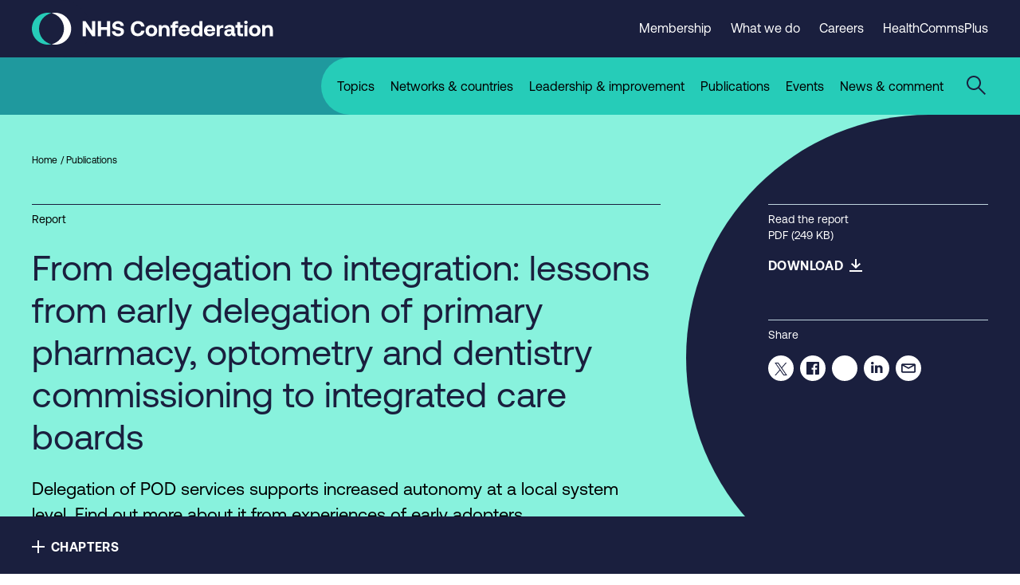

--- FILE ---
content_type: text/html; charset=UTF-8
request_url: https://www.nhsconfed.org/publications/delegation-integration
body_size: 63678
content:
<!DOCTYPE html>
<html lang="en" dir="ltr" prefix="og: https://ogp.me/ns#" class="no-js">
<head>
  <meta charset="utf-8" />
<!-- Google Tag Manager -->
<script>(function(w,d,s,l,i){w[l]=w[l]||[];w[l].push({'gtm.start':
new Date().getTime(),event:'gtm.js'});var f=d.getElementsByTagName(s)[0],
j=d.createElement(s),dl=l!='dataLayer'?'&amp;l='+l:'';j.async=true;j.src=
'https://www.googletagmanager.com/gtm.js?id='+i+dl;f.parentNode.insertBefore(j,f);
})(window,document,'script','dataLayer','GTM-KZ2F3KJ');</script>

<!-- End Google Tag Manager --><meta name="description" content="Delegation of POD services supports increased autonomy at a local system level. Find out more about it from experiences of early adopters." />
<meta name="keywords" content="Commissioning,Integrated care,Regulation" />
<link rel="canonical" href="https://www.nhsconfed.org/publications/delegation-integration" />
<meta property="og:site_name" content="NHS Confederation" />
<meta property="og:url" content="https://www.nhsconfed.org/publications/delegation-integration" />
<meta property="og:title" content="From delegation to integration" />
<meta property="og:description" content="Delegation of POD services supports increased autonomy at a local system level. Find out more about it from experiences of early adopters." />
<meta property="og:image:url" content="https://www.nhsconfed.org/sites/default/files/styles/og_image/public/2021-05/NHS-staff-examining-young-patient.jpg?itok=OtKzn9gk" />
<meta property="og:image:alt" content="NHS worker examining young patient" />
<meta name="twitter:card" content="summary_large_image" />
<meta name="twitter:description" content="Delegation of POD services supports increased autonomy at a local system level. Find out more about it from experiences of early adopters." />
<meta name="twitter:title" content="From delegation to integration" />
<meta name="twitter:image" content="https://www.nhsconfed.org/sites/default/files/styles/og_image/public/2021-05/NHS-staff-examining-young-patient.jpg?itok=OtKzn9gk" />
<meta name="twitter:image:alt" content="NHS worker examining young patient" />
<meta name="Generator" content="Drupal 10 (https://www.drupal.org)" />
<meta name="MobileOptimized" content="width" />
<meta name="HandheldFriendly" content="true" />
<meta name="viewport" content="width=device-width, initial-scale=1.0" />
<script type="application/ld+json">{
    "@context": "https://schema.org",
    "@graph": [
        {
            "@type": "Guide",
            "name": "From delegation to integration",
            "copyrightYear": "2023",
            "copyrightHolder": {
                "@type": "Organization",
                "name": "NHS Confederation",
                "logo": {
                    "@type": "ImageObject",
                    "url": "https://www.nhsconfed.org//assets/img/default-social-share.png",
                    "width": "1504",
                    "height": "846"
                }
            },
            "url": "https://www.nhsconfed.org/publications/delegation-integration",
            "inLanguage": "en",
            "Text": "IntroductionOn 1 April 2023, responsibility for commissioning pharmaceutical, general ophthalmic services and dentistry (POD) was delegated to integrated care boards (ICBs) with the aim of moving towards primary care services that are more joined up, [1] locally led and locally responsive. The plans were announced by NHS England in 2021 as part of a range of commissioning reforms initiated by the Health and Social Care Act 2022.  \n\nIt is hoped that bringing together management of these primary care functions at a system level will enable a stronger voice for primary care providers, patients, the public and other key stakeholders in service design and delivery at a local level. Devolving commissioning to a system level also helps ICBs to achieve the aspirations of the Fuller Stocktake, to improve access to care and advice, deliver more practice care and help people to stay well for longer. [2] \n\nTo test the process and provide insight into how this transition might work, nine early adopter systems took responsibility for commissioning some or all of the POD services in July 2022. \n\nFor ICBs taking on POD functions in April 2023, the immediate task will be to manage the logistical and governance challenges of shifting the management of these contracts from NHS England’s regions to a system footing. The complexity of this process should not be underestimated and this report helps to aid this process.\n\nIt draws on the experiences of early adopters and their partners working at national and local levels in provider membership associations for POD services. Drawing on these people’s experience, it highlights challenges, opportunities and lessons learned, both in relation to the immediate process of delegating commissioning arrangements and longer-term transformation plans. \n\n    \n  \n\n\n\n\n\n    \n      \n,  \n          \n    \n              MethodologyThe NHS Confederation’s ICS Network worked with the nine ICBs assuming delegated POD functions across several months in 2022/23 to share learning and approaches to taking on delegated functions. This report is based on the engagement and discussion with POD leads and provider representatives to capture the reflections. We would like to thank all those who have been involved and contributed to its development. While we have endeavoured to capture and reflect the experiences of our members, this report sets out the view of the NHS Confederation and not necessarily that of any single ICB involved.\n\n    \n  \n\n\n\n          \n      \n      \n      \n      \n        Table 1 : The POD early adopters\n\n\n\tBuckinghamshire Oxfordshire and Berkshire West ICB\n\tCheshire and Merseyside ICB (pharmacy only)\n\tFrimley ICB\n\tGreater Manchester ICB\n\tHampshire and Isle of Wight ICB\n\tKent and Medway ICB\n\tLancashire and South Cumbria ICB (pharmacy only)\n\tSurrey ICB\n\tSussex ICB\n\n\n    \n  \n\n\n\n    \n      \n,  \n          \n    \n              The existing POD commissioning landscapeNational contracts or contractual frameworks have generally been used for the bulk of the activity undertaken for all three POD services, but there is some variation in the extent to which supplementary local commissioning arrangements have been put in place. \n\nIn pharmacy, national contract negotiations take place via the Community Pharmacy Contractual Framework, but there is a stronger track record of local commissioning, alongside well-established links between community pharmacy and ICB medicines management teams.\n\nIn some areas, pharmacies have been providing locally commissioned public health services for some time. During the pandemic, the NHS was able to capitalise on these existing ways of working, when some community pharmacies worked with primary care networks to coordinate the delivery of COVID-19 vaccines locally, while others contracted directly with NHS England via a national enhanced service. [3]\n\nOphthalmic services are commissioned under the Any Qualified Provider (AQP) programme, with terms, fees and grants for the general ophthalmic services contract negotiated nationally. While the AQP programme, commenced in 2012, has opened up opportunities for new providers and potentially wider access for patients, it is questionable as to whether these services are usually located in areas where there is greatest deprivation and highest need.\n\nPrimary care dentistry is negotiated nationally under the general dental services contract, with some additional locally agreed contracting arrangements, for instance for emergency dentistry. ICBs will also be taking on responsibility for other dentistry services sitting both outside and within primary care such as oral surgery and orthodontics. This provides an opportunity for increased collaboration, transformation and integration with community, urgent and emergency care services and oral-maxillofacial and orthodontic services. \n\n    \n  \n\n\n\n\n\n    \n      \n,  \n          \n    \n              The process for delegating  POD services Schedule 3 of the Health and Social Care Act 2022 permits NHS England to delegate responsibility for commissioning some primary care services that had previously been commissioned centrally. [4] The plan to delegate commissioning of the three services, collectively known as the POD services, to ICBs by April 2023 was revealed at the same time as it was announced that ICBs would take over the delegated commissioning of primary medical services from clinical commissioning groups. Primary medical care was delegated to all 42 ICBs in 2022. [5]\n\n\nThis change in role for NHS England presents an opportunity to support increased autonomy at a local system level\n\n\nUnder the new approach, ICBs will assume responsibility for commissioning activity, but NHS England retains overall accountability for the discharge of the POD functions, as well as for primary medical services, under the act. \n\nNHS England will use a primary care commissioning assurance framework [6]  to assure itself that ICBs are exercising delegated primary care functions ‘safely, effectively and consistently within legislation and statutory guidance’. [7] NHS England is also in the process of preparing a toolkit to support the people commissioning POD services within ICBs. \n\nAnnex 1 shows new roles and responsibilities at national, regional and ICB level, following the changes. \n\nThis change in role for NHS England presents an opportunity to support increased autonomy at a local system level, backed up by appropriate regional and national support. To maximise the potential benefits of this new relationship, this support needs to permit innovative approaches to improving health outcomes and reducing health inequalities, rather than creating barriers for systems looking to implement different approaches. All parts of the system, from the national to the regional and system level, will need to change to accommodate this collaborative way of working, with clarity on roles and responsibilities.\n\n    \n  \n\n\n\n\n\n    \n      \n,  \n          \n    \n              Transition challenges and opportunities for POD commissionersAn effective transition for POD services is necessary to create a climate where the considerable opportunities presented by closer working relationships between systems and providers in partnership with patients, the public and local stakeholders can be realised. \n\nAs early adopter ICBs have begun to engage with POD services, they have learned much about the current state of the contractual arrangements and the performance of POD providers against their contracts. Integrated care systems are taking on responsibility for services that may not be, at present, performing at the anticipated level of clinical quality or patient access across all areas, with contracting challenges remaining for some providers, and many primary care-based services still dealing with the aftermath of the pandemic.\n\nOf the three POD services, dentistry arguably poses the greatest immediate challenge for systems. Current contracting arrangements are unpopular with primary care dentistry providers, with issues over the level of reimbursement for activity, as well as disincentives related to pension and tax arrangements that have affected other providers using independent contractor models such as GPs. As a result, some dentists have been reducing their NHS activity or ceasing to offer NHS services altogether, hindering the NHS’s capacity to delivery dentistry services. \n\n\n54 per cent of 2,026 English adults surveyed in 2022 who had used a dentist, reported they had experienced a problem\n\n\nA 2016-19 pilot of a prototype dental contract carried out under the dental contract reform programme failed to achieve its aims. The pilot had intended to improve oral health through prevention of caries and periodontal disease and increase access to NHS dental care for patients, as well as address concerns from the dental sector about remuneration. However, although an increased level of activity was delivered in individual courses of treatment at prototype practices, this activity was across a smaller number of patients and fewer courses of treatment. [8] \n\nAn underspend in NHS England’s dentistry budget is anticipated in 2022/23 as dentists are delivering significantly lower volumes of activity than they are contracted for, primarily citing that the NHS payment for units of dental activity (UDA) does not cover the costs of work. [9] Moreover, the current model of provision is unpopular with service users: 54 per cent of people in a representative sample of 2,026 English adults in 2022, who had used a dentist, reported they had experienced a problem. With delegation, ICBs will be able to reinvest any underspend in these services within the existing financial year, but as per public spending rules, this cannot be rolled forward into subsequent financial years.\n\n    \n  \n\n\n\n        \n                  \n\n    \n\n\n\n      \n    \n              However, this onboarding process has consumed significant time and effort. The next stage of this process is focused on transforming services, to be achieved once POD services are well bedded in.\n\nGovernance arrangements for the transition\n\nICB leaders told us that governance is an important early consideration when beginning the transition of responsibilities. Getting the governance right can take time and differences in ICS governance, population needs and wider circumstances mean that ‘one size fits all’ approaches are not appropriate. Where new contracting arrangements are used, excessively risk averse governance arrangements to counter their untested nature should be avoided as this can act as a drag on transformation. \n\nThese governance challenges ranged from ensuring that the right people were present on the right committees in the ICB, to ensuring that existing funding streams and contracts were married up in new systems as part of a robust due diligence process. \n\nSome early adopter ICBs have reported that having a stronger provider voice in strategic decision making – possible because of the shift away from a clear commissioner/provider split – has been beneficial and feasible, while maintaining good governance. \n\nGovernance must also extend beyond the delegation of contracting arrangements to cover human resources requirements relating to any staff who might be moving across into ICB roles. If regional POD commissioning expertise is to be divided and dispersed across ICSs, there are concerns that some ICSs could be left without depth of access to experienced and expert staff. \n\nPOD commissioning data requirements\n\nOne of the most pressing tasks for ICBs taking on POD commissioning management functions is to ensure that they have access to the full data sets they need. We found that there was variance in what data different adopter systems could access.\n\n\nAlthough JSNAs currently cover dentistry, they are not required to have content on optometry and pharmacy\n\n\nLinking data about the availability of POD services to local population health needs assessments will be important in helping to understand obstacles to accessing services and where access needs to be improved. It will also be key for ICB commissioners to encourage colleagues working in local authority public health teams to work with them to describe the need for POD services in Joint Strategic Needs Assessments (JSNAs). \n\nAlthough JSNAs currently cover dentistry, they are not required to have content on optometry and pharmacy, and there is some variability in terms of the degree to which POD services feature. There is the potential for JSNAs to play a valuable role in the mapping of services to population need, for instance building on health and wellbeing boards’ pharmaceutical services needs assessment. [11]\n\nSome early adopter systems have used a project management approach to maximise opportunities to support data transfer between POD commissioners in the regional tier of NHS England and ICBs. Case study 1 (below) describes Cheshire and Merseyside ICB’s ‘sender receiver’ and ‘deep dive’ processes for transferring data from incumbent commissioners to the new POD commissioning team. \n\nIn terms of service-level data to inform commissioning activity, early adopters told us that the availability of data varies between the different POD services. \n\nFor primary care dentistry, there is less available data at practice level than in general practice, since dentists do not keep registered lists. For urgent care dentistry, more data is available, for instance relating to 111 calls and accident and emergency visits for dental problems. That said, commissioners point out that they do already have sufficient dentistry data to tell them when they do not have enough available primary care dental slots. Currently, dental activity monitoring does not measure the prevalence of poor dental health, it is assumed those with poor access to services simply do without such clinical care.\n\n\nIn dentistry, improving the availability of local activity data is important to support high-quality commissioning decisions\n\n\nThere are important links to be made between oral health and health inequalities. Having access to better primary care dentistry data is necessary to take a population health management approach to oral health. In its 2021 report, Public Health England pointed to a ‘paucity of evidence on whether and how community-level and service utilisation interventions impacted on oral health inequalities’. [12] \n\nIn dentistry, improving the availability of local activity data is important to support high-quality commissioning decisions in the short term and to enable systems to tackle more entrenched oral health inequalities over the longer term. Accurate data will also support the systems’ workforce monitoring.\n\nDentists themselves face challenges as a result of lack of access to data. They are not able to access the NHS summary care record and must contact GP practices to access information about patients’ medical conditions that could be relevant to their oral health.\n\n\nFor the community pharmacy sector, generating high-quality data is important to demonstrate the impact of new services in reducing pressure\n\n\nIn pharmacy, access to data is a mixed picture. Some pharmacy groups have their own systems for generating data, whether individually as a collective of local pharmacy committees, or as a group of companies. In other areas, health systems have data systems in place, but in some areas, data generation is less well developed. \n\nFor the community pharmacy sector, generating high-quality data is important to demonstrate the impact of new services in reducing pressure in other parts of the primary care landscape such as general practice. For instance, when patients with a particular condition are diverted away from general practice to pharmacy for an aspect of condition monitoring, it is important for both providers and commissioners to understand what outcomes were achieved for that cohort of patients. This is a vital component of ICSs’ ability to look at the financial impact of interventions across the whole system and drive NHS productivity. \n\n    \n  \n\n\n\n\n\n    \n      \n,        \n    \n            Case study 1\n    \n  \n\n\n  \n                  \n                            \n                    \n                        Cheshire and Merseyside’s ‘sender receiver’ and ‘deep dive’ approaches to migrating POD services\n\n                        \n                            Plus icon\n                            \n                                \n                                \n                            \n                        \n                    \n\n                    \n                        In Cheshire and Merseyside, ICB staff took on responsibility for managing the community pharmacy functions in 2022. During this period, the existing NHS England teams were aligned with the ICB and continued with the business as usual – this was important as the day-to-day business did not stop. The same process is now underway for dentistry and ophthalmic services. \n\nThe Cheshire and Merseyside system gave a team member in the ICB’s project management office a dedicated project manager role overseeing the process of transferring contracting functions. Chris Leese, associate director of primary care at the ICB, describes the project manager as playing an important ‘critical friend’ role, supporting the busy ICB team to embed the new commissioning functions while continuing to perform their existing roles.\n\nThe ICB set up a task and finish group and used an approach called ‘sender receiver’, where different staff performing existing functions in areas such as finance and digital at the regional level were partnered with ICB staff who would be taking on those functions. The ‘receiving’ staff were then able to access information about the specific functions that they would be taking on directly from the incumbent staff. As a result, the teams were able to break down a large complex task into smaller, more manageable components. The system has developed a handover document for dental and one for optometry, in the spirit of the sender/receiver approach, from NHS England to the ICB.  \n\nNow that the immediate tasks have been addressed via the sender receiver process, the ICB is putting in place ‘deep dive’ meetings for dental contracting, where different stakeholders are brought together to discuss risks, challenges and the strategic direction of the service. This engagement is broad, involving local HealthWatch and MPs as well as local service providers and others directly or indirectly involved in the provision and commissioning of care, such as public health colleagues and representatives from Health Education England. \n                        \n                    \n                \n                    \n    \n\n\n\n      \n    \n              Increasing engagement within systems\n\nAs POD commissioning has not been a CCG responsibility in the recent past, levels of engagement with POD providers vary across systems. Some engage regularly with dentists and pharmacists whilst in other systems these providers struggle for a voice. Such engagement and collaboration is part of both the intention and design of ICSs and crucial to realising the full opportunities presented by delegation. \n\n    \n  \n\n\n\n          \n      \n      \n      \n      \n        Table 2: Example local provider committees\n\n\n\tLocal dental committee\n\tLocal pharmaceutical committee\n\tLocal optical committee\n\t \n\n\n    \n  \n\n      \n    \n              Moving POD commissioning management functions into local systems, alongside primary medical care commissioning, offers the potential to build networks between the different elements of primary care and to work towards more holistic local primary care provision.\n\nRealising this ambition will be a long-term project for ICSs, but an important early task is to begin to establish the structures that will support better dialogue across all primary care functions. \n\nSeveral early adopter systems have created primary care panels to enable different parts of the primary care provision landscape to come together and to support a better dialogue between primary and secondary care (case study 2). Local professional networks (including local eye health networks, local dental networks and local pharmacy networks) and their clinical leader can play a role and contribute to service planning. As the NHS Confederation has previously highlighted, continued clinical leadership should remain a vital part of commissioning in a system landscape. [13] \n\nEngaging relevant stakeholders at a system level is important to drive service improvement and joined-up services, but the multitude of relevant stakeholders can be challenging given ICBs’ finite capacity. In addition to providers, ICBs will need to consider how to best to engage patient representatives, Healthwatch, voluntary sector groups and local authorities in planning and redesigning POD services.\n\n    \n  \n\n\n\n\n\n    \n      \n,        \n    \n            Case study 2\n    \n  \n\n\n  \n                  \n                            \n                    \n                        Building primary care provider engagement structures in Surrey Heartlands\n\n                        \n                            Plus icon\n                            \n                                \n                                \n                            \n                        \n                    \n\n                    \n                        Surrey Heartlands ICB has focused on engaging primary care providers at all levels of decision-making within the system by establishing clinical committees and supporting primary care clinicians to engage.\n\nSurrey Heartlands’ Health Care Professional Committee (HCPC) focuses on setting clinical strategy, for example scrutinising redesigned clinical pathways. The Primary Care Professional Advisory board (PCPA) includes members of the various professional bodies for out-of-hospital services operating within primary care locally. \n\nThe PCPA facilitates dialogue between providers to support better integration of services and has a role in disseminating the decisions of the HCPC. It ensures that there is a primary care provider voice at executive level.\n\nThe PCPA is also the voice of the Primary Care Provider Collaborative, which is intended to ensure that primary care providers have a route to discuss services with provider collaboratives in the acute and mental health sectors. This is particularly important for service areas like optometry and dentistry, which have primary care and secondary care components within specific pathways.\n\nThe ICB is working via its committees in common to find a way to support other primary care professions financially to engage with the ICB in meaningful conversations, in the same way that it has done for GPs.\n\n\n“The most important part of all of this is building relationships and trust, and that takes time.” Nikki Mallinder, ICB director of primary care, Surrey Heartlands\n\n                        \n                    \n                \n                    \n    \n\n\n\n      \n    \n              Transition capacity\n\nICBs’ capacity to manage the transition of POD functions, engage and understand POD providers’ capacity and to drive transformation has been challenging. Forthcoming reductions in ICBs’ running cost allowance, which funds commissioning and engagement capacity, will add to this pressure. [14] NHS England is currently consulting on the transfer of staff supporting POD commissioning from NHS England regional teams to ICBs. [15]\n\nSeveral systems told us that freeing up capacity within ICBs to carry out the work required to move contracts into local systems, while continuing to ‘do the day job’, or in other words double running, was a challenge. While some ICBs such as Cheshire and Merseyside (case study 1) have been able to align staff from different parts of the system to support the work, it is unclear whether this will be possible for every ICB. Working across ICBs via committees in common may be another route to increasing the efficiency of the transition process. \n\nRegardless of the arrangements in use to delegate services into ICBs successfully, early adopter ICBs were in agreement that transforming services was not possible at the same time as transitioning them into systems. While some transformation has continued during early delegation, the greatest opportunities for transformation lie in the next phase once the transition is complete.\n\nWhere provider capacity is concerned, there has been little opportunity to date for using multidisciplinary approaches or delegating clinical tasks. There is significant consensus on the need for reform in dentistry. NHS England has a contract reform programme in place and completed a first set of reforms in 2022, with enhanced UDAs for higher need patients, a minimum indicative UDA value and removal of some administrative barriers preventing dental care professionals from operating within their gull scope. This is welcome and provides more opportunities for maximising access to services from existing NHS resources and improve information for patients. [16]\n\n\nIt is possible that ICBs may be able to develop local solutions\n\n\nWhile welcome flexibilities were added to the dental contract in 2022, several ICBs reported that the dental contract still holds back desired transformation. It is not clear that new flexibilities are necessarily well understood but there is also potential for further reforming the contract to enable transformation. \n\nWhere workforce planning is concerned, longstanding challenges have still not been addressed by the government and it needs to develop a clear approach to the dentistry workforce crisis. The NHS workforce plan provides an opportunity to address this, as the NHS Confederation has been urging for some time. [17] \n\nAt the same time, system partners note opportunities for integration and collaboration with secondary care that could increase access to NHS dental services and provide enhanced career development for dentists that could be facilitated through the existing secondary care infrastructure. Examples include managing the emergency department ‘back door’ with out-of-hours NHS dentistry provision and making better use of the oral surgery department, theatre capacity and newly qualified dental house officers. Local service planning provides an opportunity to consider and implement such models to improve access to care. \n\nIt is possible that ICBs may be able to develop local solutions, given the right contracting levers, but it is unlikely that new leadership of POD commissioning will be able to develop such approaches without clarity on contracting arrangements and support to address short-term capacity issues. \n\nImproving quality and access\n\nEarly adopter ICBs have been concerned that they did not have sufficient access to the right data to fully assess the clinical quality of their providers. This creates a real dilemma for the ICBs in terms of whether or not they should take on this responsibility without full oversight of the quality of service delivery. Systems need to be able to baseline their data on providers effectively, particularly in terms of the quality of services delivered, so they can truly measure improvements in services.\n\nAcross POD services, the most pressing access need relates to NHS dentistry. Access was limited during the pandemic, with 10 per cent of participants in the 2021 oral health survey who had sought dental treatment or advice reporting that they did not receive any advice or treatment. [18] Unmet need during the pandemic has the potential to result in increased demand for both routine and urgent dental care in the coming months and years. This potentially extends beyond oral health to oral cancers and disease that may have not been identified by dentists.\n\nA recent report by Public Health England acknowledges that barriers to NHS dental care exist at an individual, societal and policy level. These include costs, lack of availability of services, and services that are not commissioned to meet local needs. [19] These issues are also key public concerns and Healthwatch England has reported that ‘access to NHS dental care continues to be one of the main issues we hear about from the public.’ [20]\n\nIn optometry, increasing levels of referrals into independent sector providers of NHS care for high-volume/low-acuity procedures, such as cataract surgery, may have implications for acute ophthalmology pathways and for acute clinicians, where case mix changes result in acute staff taking on a higher proportion of complex cases. Systems will need to consider how the optometry pathway works, to ensure that referral processes operate effectively, patient choice is preserved, and pre- and post-surgical support services are considered as part of this area of provision. An important element of this will include supporting the establishment of eye health networks, which are under-resourced at present.\n\nFrom transactional to transformation: service transformation opportunities\n\nThe early months of delegation have been focused on inheriting transactional business around POD services, with early adopter systems seeing transformation of POD services as a task for the future. POD commissioning leads at early adopter systems are clear that ambition and significant service transformation is needed to tackle health inequalities of access and quality of services. Only then should national contracts be negotiated, not the other way around. \n\nAn early part of this transformation task will involve assessing population need and supporting providers to reconfigure their services to meet local requirements. Early adopters see a critical part of this process as moving the commissioner-provider relationship from a transactional model to a deeper relationship. This is where ICB-level commissioning of POD services, with commissioners working within the same systems as providers, establishing closer relationships and better understanding the pressures they face has great potential (see case study 3). \n\nDialogue at the level of place will be an important part of service transformation work. Some early adopter systems have already begun conversations with local public health leads, MPs and other stakeholders to ensure that plans are informed by place-level perspectives. \n\n\nCommissioners are still unsure of how transformational they can aspire to be and would welcome ongoing contact with national-level policymakers\n\n\nOne important area where it may be possible for ICB commissioners to have an early impact is in identifying struggling providers before their challenges become critical and stepping in to support their recovery. General practice has provided a model for this type of approach, but it is not yet clear to systems how much freedom they will have to make similar arrangements with POD providers.\n\nWhere transformation plans require a provider that has not traditionally performed a particular function to move into this area, this can pose a challenge both for incumbent and new providers. For instance, some systems spoke of GPs being reluctant to allow pharmacists to take on hypertension case management work because they feared it would simply add to their workload.\n\nIn these situations, a combination of stronger local relationships, improved engagement and better data is likely to offer part of the solution. If overstretched incumbent providers can be persuaded to test new models, and the impact of these models can be demonstrated through improved data (for instance, pharmacy activity data showing GP visits for hypertension case management prevented), then this should provide a route to sustained transformation of care.\n\nCommissioners are still unsure of how transformational they can aspire to be and would welcome ongoing contact with national-level policymakers, who can ensure that guidance is interpreted consistently across the country and empowers local leaders to deliver change. Once again, this is particularly important in respect of dentistry, where a large number of dental pathways including some with relevance beyond primary care are to be devolved to local systems. \n \n\n    \n  \n\n\n\n\n\n    \n      \n,        \n    \n            Case study 3\n    \n  \n\n\n  \n                  \n                            \n                    \n                        Transforming primary care in Greater Manchester\n\n                        \n                            Plus icon\n                            \n                                \n                                \n                            \n                        \n                    \n\n                    \n                        Greater Manchester ICB has made fast progress on the delegation of POD services, building on established governance arrangements from the establishment of the Greater Manchester Health and Social Care Partnership and devolution deal. As a consequence, pharmacy, optometry and dentistry commissioning are already embedded within the Greater Manchester system. POD services are now part of system-wide considerations when issues such as winter pressures and recurrent and non-recurrent investment are being discussed. \n\nThe Greater Manchester primary care board, a strong provider collaborative for primary care colleagues, has been establishing quality initiatives across POD and primary medical care, as well as considering the services from population health and primary care perspectives. \n\nCommissioners in Greater Manchester have looked for local commissioning opportunities and explored how they might achieve local goals within the parameters of national expectations. For example, a transformational approach to integrating oral health across health and care, bringing investment into different settings and addressing the oral health challenges not just as a dental services issue.\n\nAll of the changes made to date have happened within national frameworks, contracts and regulations. ICBs face the challenge of delivering their ambitions to transform local services while continuing to work within the current regulatory frameworks. Experience to date has indicated that there are limitations to make changes which national contracting arrangements still do not permit, despite the devolution arrangements. There are opportunities permitted within national regulations to create new approaches, working with contracting tools that are already in place, but to achieve the ambition of ICBs greater flexibility is required.\n\nBen Squires, head of primary care at NHS Greater Manchester Integrated Care, predicts that this is an area where all ICBs are likely to experience challenges. He says: “For ICBs to be able to make the most of POD delegation and opportunities for local service development and integration it is important that NHS England allows them to maximise the flexibility within existing regulations and contractual tools but also contribute to the future design of regulatory arrangements, ensuring that the ICBs and local systems have expertise and skills in this area.” \n\nThe ICB has been able to encourage greater collaboration at the neighbourhood level through a culture of local ownership and has used this to achieve progress on working across the primary care services and with other local partners such as the VCSE sector. This local ownership has seen some valuable developments, such as making primary care services more environmentally sustainable and support between providers to help services respond to challenges and pressures.\n \n                        \n                    \n                \n                    \n    \n\n\n\n\n\n    \n      \n,  \n          \n    \n              Empowering change: ICBs’ future support needsWhile some ICBs have clearly been able to put effective processes in place to transfer knowledge and data during the transition, this has not worked optimally across the board. Ensuring that clear expectations are in place regarding data and knowledge transfer and that template processes for doing this are articulated, is likely to be beneficial to systems following in the early adopters’ footsteps.  \n\nIt will be important to clarify the extent to which local commissioners are able to move beyond transactional contracting relationships and offer bespoke local support packages when POD services are under pressure, if ICBs are to attempt to stabilise these services. But to do so requires clarity about what is possible within the constraints of the national contracting approach. \n\nAs described earlier in this report, ensuring adequate primary care dentistry provision is one of the most significant challenges facing commissioners of primary care services at present. Commissioners told us that they had been able to put elements of support in place for general practitioners who were facing challenges when providing services, but that they were unclear about the degree to which they might be able to provide similar support for dentists or optometrists. \n\nNHS England has committed to providing guidance on the options available to ICBs regarding the flexibilities that are permitted within the national dental contract. Sharing this information with POD commissioners should be an early priority for NHS England.\n\nNHS England emphasises that it will still be necessary in future to perform some tasks centrally, since national contracts must be negotiated and maintained at a national level. But since NHS England will devolve its role in service delivery, implementation and contract monitoring, it is imperative that ICBs are supported to get up to speed with these functions quickly.\n\nIt will also be necessary to manage expectations both within systems and nationally in terms of what improvements service users, providers and NHS leaders should be able to expect in the short to medium term from these services, given the volume of work required to onboard delegated functions in ICBs. \n\n    \n  \n\n\n\n\n\n    \n      \n,  \n          \n    \n              Viewpoint and recommendationsThe experiences of POD early adopters suggest that the delegation of POD commissioning tasks to local systems presents opportunities to address some longstanding problems in pharmacy, optometry and particularly dentistry. However, significant challenges exist for commissioners, in terms of the work needed to delegate these services effectively, to ensure commissioners are on a secure footing to make the necessary changes.\n\nEarly adopter POD commissioners have identified immediate transition challenges including ensuring adequate governance is in place; understanding and meeting commissioner and provider data requirements; and developing effective engagement mechanisms with local providers. Sufficient ICB capacity is needed to complete transition tasks and establish building blocks of quality improvement, such as baseline performance information. These are not challenges unique to POD delegation, but also shared more widely across other areas of ICB establishment. \n\nOnce these steps have been completed, opportunities exist in terms of establishing less transactional relationships with POD providers, engaging with patients and local stakeholders, configuring services in a way that is more responsive to local need and establishing processes to support challenged providers and avoid chaotic market exits. Relations and support between ICB leads has helped them to get to this stage and will remain important as they seek to accelerate transformation. \n\nCommissioners will need time to reach the point where these opportunities are achievable. Therefore, managing expectations around the transition and ensuring system-level commissioners are able to access well-designed transition support toolkits and detailed service information will be critical for the achievement of both short-term transition objectives and long-term service transformation goals.\n\nRecommendations\n\nOur findings set out in this report suggest the following changes – some led by ICBs and others by NHS England – will support national, regional and local systems to ensure that the delegation is as smooth as possible and maximises the potential for ICSs to transform services and deliver improved access and care for patients. \n\n    \n  \n\n\n\n          \n      \n      \n      \n      \n        Recommendations for integrated care boards\n\n\n\tTimescales. While systems should rightly be ambitious in trying to deliver change and improvement in POD services, all system partners need to be realistic about the pace of change. During early delegation, ICBs have needed time to assume and adapt to POD commissioning before they are ready to begin transforming services. ICBs should be honest with providers, patients and the public about the pace of change and manage expectations.\n\tProvider relationships. The rationale and benefits of system working are premised on different partners involved in delivering services working closely together to drive improvement. Within the constraints imposed on their capacity, ICBs should invest time in building relationships with POD providers who can help to drive and lead service transformation, including but not limited to harnessing the expertise within provider committees. This is important to laying the groundwork for using delegation to improve care. POD providers, for their part, should be prepared to step up with ideas for change and play a role in collaborative system leadership. \n\n\nRecommendations for NHS England \n\n\n\tEmpowerment. Delegation of formal functions is just the start of enabling local transformation. NHS England should seek to empower systems as much as possible with the flexibility to take new approaches and innovate. Central support should focus on building ICBs’ capacity and intelligence without being too prescriptive. \n\tGovernance. While robust governance is essential to ensure the quality and safety of services commissioned, governance requirements should be proportionate so they do not consume excessive capacity. NHS England should seek to further streamline governance requirements around transition, so systems can spend more time planning and designing service transformation work.\n\tData. Timely and sufficient data, together with the capability to analyse it, is essential to strategic commissioning, enabling ICBs to identify unmet need in their populations and ensure the quality of services. Early adopters of delegated POD commissioning felt they need improved access and ability to analyse data. NHS England should support ICBs to access and analyse data from different sources to identify population need and oversee service quality. \n\tDentistry capacity. Challenges with accessing dentistry services are well documented. ICBs are eager to use the opportunity of delegation commissioning to transform pathways and address these challenges, improving experience for patients. However, doing so will require investment of time and effort by ICBs. NHS England should consider opportunities to provide ICBs’ increased capacity to lead dentistry transformation.\n\tDentistry contract. There is variation between ICBs on the extent to which they feel they can exercise flexibility within the existing dentistry contract to drive improvement. An effective feedback loop between systems, regions and the centre can identify and address barriers to transformation. NHS England should set up a working group with ICBs and NHS regional teams to improve understanding of what flexibilities already exist within the dentistry contract and where flexibility may be required. \n\t \n\n\n    \n  \n\n\n\n    \n      \n,  \n          \n    \n              Annex: POD commissioning roles and responsibilities under delegation\n\t\n\t\t\n\t\t\tNational\n\t\t\tRegional\n\t\t\tICS/ICB\n\t\t\n\t\n\t\n\t\t\n\t\t\t\n\t\t\tNational contract negotiations.\n\t\t\t\n\t\t\tAccountability for overall delivery of services.\n\t\t\tFrom April 23, take on delegated responsibility for commissioning of POD services.\n\t\t\n\t\t\n\t\t\tOversight of primary care financial allocations.\n\t\t\tOversight of POD commissioned services, promote transformation, improvement and provide assurance.\n\t\t\tLiability for the commissioning and effective delivery of POD services.\n\t\t\n\t\t\n\t\t\tDevelopment of national programmes in support of NHS LTP and other national programmes/initiatives.\n\t\t\tRetain regional finance and clinical oversight and capability. \n\t\t\tEmployment of staff who carry out commissioning functions.\n\t\t\n\t\t\n\t\t\tReview and update policy guidance.\n\t\t\tAssist in development of integrated care models. \n\t\t\tAssess needs, plan and arrange services taking consideration of financial obligations and patient choice.\n\t\t\n\t\t\n\t\t\tPolicy, support and governance of decisions, relating to performers list management and responding to performer concerns.\n\t\t\tAssist in advancing health inequalities agenda.\n\t\t\tIntegration of POD commissioning within wider commissioning services at ICB level. \n\t\t\n\t\t\n\t\t\tManagement of FOI, PQs, media enquiries in respect of national policy.\n\t\t\tSupport capability and capacity building in ICB-led commissioning.\n\t\t\tAdvance personalised care agenda.\n\t\t\n\t\t\n\t\t\tDistribute national pilot funding.\n\t\t\tTransformation and improvement support to commissioned services.\n\t\t\tEnsure quality and assurance processes are embedded in all activity.\n\t\t\n\t\t\n\t\t\t \n\t\t\t \n\t\t\tWork across ICBs to drive integration of services and local decision making.\n\t\t\n\t\n\n\nSource: NHS England toolkit \n\n    \n  \n\n\n\n\n\n    \n      \n,        \n    \n            References\n    \n  \n\n\n  \n                  \n                            \n                    \n                        References\n\n                        \n                            Plus icon\n                            \n                                \n                                \n                            \n                        \n                    \n\n                    \n                        \n\tCubbon, M. (2022). Delegation of NHS England’s direct commissioning functions to integrated care boards. https://www.england.nhs.uk/wp-content/uploads/2022/05/PAR1440-letter-roadmap-for-all-direct-commissioning-functions-may-2022.pdf (accessed on 8 March 2023).\n\tDr Fuller, C. (2022). Next steps for integrating primary care: Fuller stocktake report. https://www.england.nhs.uk/publication/next-steps-for-integrating-primary-care-fuller-stocktake-report/ (accessed on 8 March 2023).\n\tNHS England (2022). Community Pharmacy National Enhanced Service COVID-19 vaccination programme: September 2022 to March 2023 (phase 5). https://www.england.nhs.uk/coronavirus/documents/community-pharmacy-national-enhanced-service-covid-19-vaccination-programme-september-2022-to-march-2023-phase-5/  (accessed on 8 February 2023).\n\tUK Government (2022). Health and Care Act 2022 – Schedule 3. https://www.legislation.gov.uk/ukpga/2022/31/schedule/3/enacted (accessed on 21 February 2023)\n\tPritchard, A. (2021). NHS England and NHS Improvement’s direct commissioning functions. https://www.england.nhs.uk/commissioning/wp-content/uploads/sites/12/2021/07/PAR817-NHS-England-and-NHS-Improvements-direct-commissioning-functions.pdf (accessed on 9 February 2023)\n\tNHS England (2022). Primary care commissioning assurance framework 2022/23. https://www.england.nhs.uk/commissioning/wp-content/uploads/sites/12/2023/01/Primary-care-commissioning-assurance-framework.pdf (accessed on 9 February 2023)\n\tNHS England (2023). Delegation of primary medical, pharmaceutical, ophthalmic and dental functions. https://www.england.nhs.uk/commissioning/publication/delegation-of-primary-medical-dental-ophthalmic-and-pharmaceutical-functions/#heading-1 (accessed on 9 February 2023)\n\tDepartment of Health and Social Care (2023). Dental contract reform: a report on learnings from the dental contract prototype test between April 2016 and March 2019. https://www.gov.uk/government/publications/dental-contract-reform-evaluating-the-results-of-the-prototype-scheme/dental-contract-reform-a-report-on-learnings-from-the-dental-contract-prototype-test-between-april-2016-and-march-2019#conclusions (accessed on 7 February 2023)\n\tAnderson, H. (2023). ‘NHSE set for £400m dentistry underspend despite ‘access crisis’’. HSJ, 21 February 2023.\n\tHealthwatch (2022). Lack of NHS dental appointments widens health inequalities. https://www.healthwatch.co.uk/news/2022-05-09/lack-nhs-dental-appointments-widens-health-inequalities (accessed on 7 February 2023).\n\tDepartment of Health and Social Care (2021). Pharmaceutical needs assessments information pack for local authority health and wellbeing boards. https://assets.publishing.service.gov.uk/government/uploads/system/uploads/attachment_data/file/1029805/pharmaceutical-needs-assessment-information-pack.pdf (accessed on 11 February 2023).\n\tPublic Health England (2021). Inequalities in oral health in England: summary. https://www.gov.uk/government/publications/inequalities-in-oral-health-in-england/inequalities-in-oral-health-in-england-summary (accessed on 11 February 2023).\n\tNHS Clinical Commissioners (2022). Clinical commissioning groups: transferring the legacy into learning. https://www.nhsconfed.org/publications/clinical-commissioning-groups (accessed on 11 February 2023).\n\tNHS England (2023). Integrated care board running cost allowances: efficiency requirements. https://www.england.nhs.uk/long-read/integrated-care-board-running-cost-allowances-efficiency-requirements/ (accessed 8 March 2023).\n\tCubbon, M., Sloman, D,. Kelly, J. (2023). Direct commissioning delegation. https://www.england.nhs.uk/wp-content/uploads/2023/01/PRN00089-direct-commissioning-delegation-letter-jan-23.pdf (accessed on 8 March 2023).\n\tSparke, A., Hurley, S. (2022). Outcome of 2022/23 Dental contract negotiations. https://www.england.nhs.uk/wp-content/uploads/2022/07/B1802_First-stage-of-dental-reform-letter_190722.pdf (accessed 8 March 2023).\n\tMortimer, D. (2022). An NHS workforce plan that is fit for the future is needed to give staff hope. https://www.nhsconfed.org/articles/nhs-workforce-plan-fit-future-needed-give-staff-hope (accessed on 11 February 2023).\n\tOffice for Health Improvement and Disparities (2022). The impact of COVID-19 on access to dental care: a report from the 2021 Adult Oral Health Survey. https://www.gov.uk/government/statistics/the-impact-of-covid-19-on-access-to-dental-care/the-impact-of-covid-19-on-access-to-dental-care-a-report-from-the-2021-adult-oral-health-survey (accessed on 8 February 2023).\n\tPublic Health England (2021). Inequalities in oral health in England, available at: https://www.gov.uk/government/publications/inequalities-in-oral-health-in-england/inequalities-in-oral-health-in-england-summary (accessed on 8 February 2023).\n\tHealthwatch (2022), Our position on NHS dentistry, 12 October 2022. https://www.healthwatch.co.uk/news/2022-10-12/our-position-nhs-dentistry (accessed on 9 March 2023). \n\t ",
            "description": "Delegation of POD services supports increased autonomy at a local system level. Find out more about it from experiences of early adopters. ",
            "datePublished": "2023-04-03",
            "dateModified": "2023-10-04",
            "publisher": {
                "@type": "Organization",
                "name": "NHS Confederation",
                "logo": {
                    "@type": "ImageObject",
                    "url": "https://www.nhsconfed.org//assets/img/default-social-share.png",
                    "width": "1504",
                    "height": "846"
                }
            }
        }
    ]
}</script>
<link rel="icon" href="/themes/custom/nhsc/favicon.ico" type="image/vnd.microsoft.icon" />

    <title>From delegation to integration | NHS Confederation</title>
    <link rel="stylesheet" href="https://fonts.googleapis.com/css?family=Barlow:400,500,700"/>
    <style>
      .c-page-header picture img {
        object-fit: cover;
      }
    </style>
        <link rel="apple-touch-icon" sizes="180x180"
          href="/themes/custom/nhsc/assets/favicon/apple-touch-icon.png">
    <link rel="icon" type="image/png" sizes="32x32"
          href="/themes/custom/nhsc/assets/favicon/favicon-32x32.png">
    <link rel="icon" type="image/png" sizes="16x16"
          href="/themes/custom/nhsc/assets/favicon/favicon-16x16.png">
    <link rel="manifest" href="/themes/custom/nhsc/assets/favicon/site.webmanifest">
    <link rel="mask-icon" href="/themes/custom/nhsc/assets/favicon/safari-pinned-tab.svg" color="#1a1f3e">
    <link rel="shortcut icon" href="/themes/custom/nhsc/assets/favicon/favicon.ico">
        <meta name="google-site-verification" content="xTiydUZX3dkC34hEcurgvjTQ7nuhm8C5reEfZILVeGg"/>
    <meta name="msapplication-TileColor" content="#1a1f3e">
    <meta name="msapplication-config" content="/themes/custom/nhsc/assets/favicon/browserconfig.xml">
    <meta name="theme-color" content="#1e1e46">

        <link rel="stylesheet" media="all" href="/sites/default/files/css/css_fkuAVesR6f5UOylgkJalVMPaNQyuuX1-DYeI-kSyAc4.css?delta=0&amp;language=en&amp;theme=nhsc&amp;include=eJxNjksOAyEMQy9E4UijkIkAKQGEYUFP38-o6uwsW3rPrATsEAni-MomACWB4zYknGN1Uk9rNm7WVaZcQ23DSMtTXM3g40MISVskfWBuLTW5ToPSoJ7xw_wbv2pfUQuynA5Cg_Nxl4SZxcRbqeWt8Qw4bEyx79cXru9Hlg" />
<link rel="stylesheet" media="all" href="/sites/default/files/css/css_VwO1OigEqglJNk6oJOPzcCzMEHgsD1BGsX1sk8kEmxQ.css?delta=1&amp;language=en&amp;theme=nhsc&amp;include=eJxNjksOAyEMQy9E4UijkIkAKQGEYUFP38-o6uwsW3rPrATsEAni-MomACWB4zYknGN1Uk9rNm7WVaZcQ23DSMtTXM3g40MISVskfWBuLTW5ToPSoJ7xw_wbv2pfUQuynA5Cg_Nxl4SZxcRbqeWt8Qw4bEyx79cXru9Hlg" />

      


</head>
<body class="path-node page-node-type-chapterised-publication default-child-theme">
<!-- Google Tag Manager (noscript) -->
<noscript>
  <iframe src="https://www.googletagmanager.com/ns.html?id=GTM-KZ2F3KJ"
          height="0" width="0" style="display:none;visibility:hidden"></iframe>
</noscript>
<!-- End Google Tag Manager (noscript) -->
<a href="#main-content" class="visually-hidden focusable skip-link">
  Skip to main content
</a>


  <div class="dialog-off-canvas-main-canvas" data-off-canvas-main-canvas>
    
  <div class="region region-pre-header">
    <div data-drupal-messages-fallback class="hidden"></div>

  </div>

<header role="banner">
  

<header class="c-header js-header">
  <div class="c-header__top js-header-top">
    <div class="o-container">
            <div class="c-header__logo-wrapper">
                  <a class="c-header__logo-link" href="/" title="Go back to the homepage">
              <svg class="o-logo" width="303" height="40" xmlns="http://www.w3.org/2000/svg" viewBox="0 0 303 40">
    <g>
      <g class="o-logo__text">
        <path fill="currentColor" d="M63.8,29.4V10.6h3.6l8,11.8V10.6h4v18.8h-3.7l-8-11.8v11.8H63.8z"/>
        <path fill="currentColor" d="M82.7,10.6h4v7.5h7.5v-7.5h4v18.8h-4v-7.8h-7.5v7.8h-4V10.6z"/>
        <path fill="currentColor" d="M104.6,23.3c0.1,1.8,1.6,3.1,3.9,3.1c1.9,0,3.2-0.8,3.2-2.3c0-1.6-1.5-1.9-4.7-2.5c-3.2-0.6-6-1.6-6-5.4
				c0-3.3,2.8-5.7,7-5.7c4.4,0,7.2,2.3,7.3,5.9h-3.9c-0.2-1.6-1.4-2.7-3.4-2.7c-1.7,0-3,0.7-3,2.2c0,1.5,1.5,1.9,4.6,2.4
				c3.2,0.6,6.1,1.6,6,5.3c0,3.5-2.9,5.9-7.3,5.9c-4.8,0-7.8-2.5-7.8-6.3L104.6,23.3z"/>
        <path fill="currentColor" d="M124.1,20c0-5.8,3.5-9.6,9.2-9.6c4.5,0,7.6,2.8,8.1,6.9h-4.1c-0.5-2.1-2-3.5-4.2-3.5c-3.1,0-4.9,2.5-4.9,6.1
				c0,3.6,1.8,6.1,4.8,6.1c2.3,0,3.8-1.4,4.3-3.5h4.1c-0.5,4.1-3.7,6.9-8.3,6.9C127.5,29.6,124.1,25.8,124.1,20z"/>
        <path fill="currentColor" d="M142.7,22.5c0-4.2,2.9-7.1,7.3-7.1c4.4,0,7.3,2.8,7.3,7.1c0,4.3-2.9,7.1-7.3,7.1
				C145.6,29.6,142.7,26.8,142.7,22.5z M153.5,22.5c0-2.3-1.3-4-3.4-4c-2.1,0-3.4,1.6-3.4,4s1.3,4,3.4,4
				C152.1,26.5,153.5,24.9,153.5,22.5z"/>
        <path fill="currentColor" d="M172.8,21.8v7.6H169v-7.3c0-2.3-0.9-3.6-2.8-3.6c-2,0-3.1,1.4-3.1,3.8v7.1h-3.8V15.6h3.3l0.3,1.7
				c0.9-1.1,2.1-1.9,4.3-1.9C170.2,15.5,172.8,17,172.8,21.8z"/>
        <path fill="currentColor" d="M174,15.6h2.3v-1c0-2.5,1.4-4,4.2-4h3.1v3.2h-2.4c-0.8,0-1.1,0.3-1.1,1.1v0.6h3.5v3.2h-3.5v10.6h-3.8V18.8
				H174V15.6z"/>
        <path fill="currentColor" d="M184.1,22.5c0-4.3,2.8-7.1,7.1-7.1c4.1,0,6.9,2.6,7,6.6c0,0.4,0,0.9-0.1,1.3h-10v0.2c0.1,2,1.3,3.1,3.2,3.1
				c1.5,0,2.6-0.7,2.9-2h3.7c-0.4,2.7-2.8,4.8-6.5,4.8C186.9,29.6,184.1,26.8,184.1,22.5z M194.4,20.9c-0.3-1.7-1.4-2.6-3.1-2.6
				c-1.6,0-2.9,1-3.1,2.6H194.4z"/>
        <path fill="currentColor" d="M210.2,10.6h3.8v18.8h-3.3l-0.4-1.9c-0.9,1.2-2.3,2.1-4.2,2.1c-3.7,0-6.4-2.7-6.4-7.1c0-4.3,2.7-7,6.4-7
				c1.9,0,3.3,0.8,4.2,1.9V10.6z M210.2,22.5c0-2.4-1.3-4-3.4-4c-2.1,0-3.4,1.6-3.4,4c0,2.4,1.3,4,3.4,4
				C208.9,26.5,210.2,24.9,210.2,22.5z"/>
        <path fill="currentColor" d="M216,22.5c0-4.3,2.8-7.1,7.1-7.1c4.1,0,6.9,2.6,7,6.6c0,0.4,0,0.9-0.1,1.3h-10v0.2c0.1,2,1.3,3.1,3.2,3.1
				c1.5,0,2.6-0.7,2.9-2h3.7c-0.4,2.7-2.8,4.8-6.5,4.8C218.7,29.6,216,26.8,216,22.5z M226.2,20.9c-0.3-1.7-1.4-2.6-3.1-2.6
				c-1.6,0-2.9,1-3.1,2.6H226.2z"/>
        <path fill="currentColor" d="M240.3,15.6v3.4h-1.5c-2.3,0-3.1,1.5-3.1,3.6v6.8h-3.8V15.6h3.4l0.3,2.1c0.8-1.2,1.8-2.1,4-2.1H240.3z"/>
        <path fill="currentColor" d="M255.4,26.2v3.2h-1.9c-2,0-2.6-0.9-2.5-2.3c-1,1.5-2.4,2.4-4.5,2.4c-3,0-5.1-1.4-5.1-4.1
				c0-2.9,2.2-4.6,6.3-4.6h2.7v-0.7c0-1.2-0.9-2-2.5-2c-1.5,0-2.5,0.7-2.6,1.7h-3.6c0.3-2.7,2.7-4.5,6.4-4.5c3.9,0,6.1,1.7,6.1,5
				v4.9c0,0.7,0.3,0.9,0.9,0.9H255.4z M250.3,23.5h-2.8c-1.6,0-2.5,0.6-2.5,1.8c0,1,0.8,1.6,2,1.6c2,0,3.2-1.2,3.2-3.1V23.5z"/>
        <path fill="currentColor" d="M257.8,18.8h-2.3v-3.2h2.3v-3.9h3.8v3.9h3.2v3.2h-3.2v6c0,1,0.4,1.4,1.4,1.4h1.9v3.2h-3.1
				c-2.6,0-3.9-1.3-3.9-3.9V18.8z"/>
        <path fill="currentColor" d="M266.4,12c0-1.2,1-2.1,2.2-2.1c1.2,0,2.2,0.9,2.2,2.1c0,1.2-1,2.1-2.2,2.1C267.4,14.1,266.4,13.2,266.4,12z
				 M266.7,15.6h3.8v13.8h-3.8V15.6z"/>
        <path fill="currentColor" d="M272.4,22.5c0-4.2,2.9-7.1,7.3-7.1c4.4,0,7.3,2.8,7.3,7.1c0,4.3-2.9,7.1-7.3,7.1
				C275.3,29.6,272.4,26.8,272.4,22.5z M283.1,22.5c0-2.3-1.3-4-3.4-4c-2.1,0-3.4,1.6-3.4,4s1.3,4,3.4,4
				C281.8,26.5,283.1,24.9,283.1,22.5z"/>
        <path fill="currentColor" d="M302.4,21.8v7.6h-3.8v-7.3c0-2.3-0.9-3.6-2.8-3.6c-2,0-3.1,1.4-3.1,3.8v7.1H289V15.6h3.3l0.3,1.7
				c0.9-1.1,2.1-1.9,4.3-1.9C299.9,15.5,302.4,17,302.4,21.8z"/>
      </g>

      <g class="o-logo__icon">
        <path class="o-logo__icon-right" fill="currentColor" d="M40.3,20c0-9.5-6.6-17.5-15.5-19.5C26.2,0.2,27.7,0,29.3,0c11,0,20,9,20,20s-9,20-20,20c-1.5,0-3-0.2-4.5-0.5
			C33.6,37.5,40.3,29.5,40.3,20"/>
        <path class="o-logo__icon-left t-mid-colour" d="M9,20c0-9.5,6.6-17.5,15.5-19.5C23,0.2,21.5,0,20,0C9,0,0,9,0,20s9,20,20,20c1.5,0,3-0.2,4.5-0.5
			C15.6,37.5,9,29.5,9,20"/>
      </g>
    </g>
  </svg>
          </a>
        
              </div>

                    <nav class="c-header__secondary-nav c-header__secondary-nav--desktop"
             aria-label="">
          <ul class="c-header__secondary-nav-list">
                          <li class="c-header__secondary-nav-list-item">
                <a class="c-header__secondary-nav-list-link"
                   href="/membership">
                  <span class="c-header__secondary-nav-list-link-text">Membership</span>
                </a>
              </li>
                          <li class="c-header__secondary-nav-list-item">
                <a class="c-header__secondary-nav-list-link"
                   href="/what-we-do">
                  <span class="c-header__secondary-nav-list-link-text">What we do</span>
                </a>
              </li>
                          <li class="c-header__secondary-nav-list-item">
                <a class="c-header__secondary-nav-list-link"
                   href="/what-we-do/jobs">
                  <span class="c-header__secondary-nav-list-link-text">Careers</span>
                </a>
              </li>
                          <li class="c-header__secondary-nav-list-item">
                <a class="c-header__secondary-nav-list-link"
                   href="/healthcommsplus">
                  <span class="c-header__secondary-nav-list-link-text">HealthCommsPlus</span>
                </a>
              </li>
                      </ul>

                    <div class="c-header__ba-button js-browsealoud-link">
            <div id="__ba_panel"></div>
          </div>
        </nav>
      
            <div class="c-header__mobile-menu-button-wrapper t-dark-bg">
        <button class="c-header__hamburger js-mobile-menu-toggle" aria-label="Open mobile menu"
                aria-controls="mobile-menu" aria-expanded="false">
          <span class="u-accessible-hide">Mobile menu</span>
          <span class="c-header__hamburger-line c-header__hamburger-line--top"></span>
          <span class="c-header__hamburger-line c-header__hamburger-line--middle"></span>
          <span class="c-header__hamburger-line c-header__hamburger-line--bottom"></span>
        </button>
      </div>

          </div>
  </div>

  <div class="c-header__bottom t-light-bg js-mobile-menu" id="mobile-menu">
    <div class="c-header__coloured-spacer c-header__coloured-spacer--left t-dark-bg"></div>

    <div class="c-header__bottom-container t-dark-bg o-container">
      <div
        class="c-header__menu-and-search-wrapper t-mid-bg ">

                <div class="c-header__menu-wrapper">
                      <nav
              class="c-header__main-nav "
              aria-label="">
              <ul class="c-header__main-nav-list">
                                  <li class="c-header__main-nav-list-item">
                    <a
                      class="c-header__main-nav-list-link js-main-nav-list-link"
                      href="/topic">
                      <span class="c-header__main-nav-list-link-text">Topics</span>
                    </a>
                                      </li>
                                  <li class="c-header__main-nav-list-item">
                    <a
                      class="c-header__main-nav-list-link js-main-nav-list-link"
                      href="/networks-countries">
                      <span class="c-header__main-nav-list-link-text">Networks &amp; countries</span>
                    </a>
                                      </li>
                                  <li class="c-header__main-nav-list-item">
                    <a
                      class="c-header__main-nav-list-link js-main-nav-list-link"
                      href="/leadership-and-improvement">
                      <span class="c-header__main-nav-list-link-text">Leadership &amp; improvement</span>
                    </a>
                                      </li>
                                  <li class="c-header__main-nav-list-item">
                    <a
                      class="c-header__main-nav-list-link js-main-nav-list-link"
                      href="/publications">
                      <span class="c-header__main-nav-list-link-text">Publications</span>
                    </a>
                                      </li>
                                  <li class="c-header__main-nav-list-item">
                    <a
                      class="c-header__main-nav-list-link js-main-nav-list-link"
                      href="/events">
                      <span class="c-header__main-nav-list-link-text">Events</span>
                    </a>
                                      </li>
                                  <li class="c-header__main-nav-list-item">
                    <a
                      class="c-header__main-nav-list-link js-main-nav-list-link"
                      href="/news-comment">
                      <span class="c-header__main-nav-list-link-text">News &amp; comment</span>
                    </a>
                                      </li>
                              </ul>
            </nav>
          
                                <nav class="c-header__secondary-nav c-header__secondary-nav--mobile"
                 aria-label="">
              <ul class="c-header__secondary-nav-list">
                                  <li class="c-header__secondary-nav-list-item">
                    <a class="c-header__secondary-nav-list-link"
                       href="/membership">
                      <span class="c-header__secondary-nav-list-link-text">Membership</span>
                    </a>
                  </li>
                                  <li class="c-header__secondary-nav-list-item">
                    <a class="c-header__secondary-nav-list-link"
                       href="/what-we-do">
                      <span class="c-header__secondary-nav-list-link-text">What we do</span>
                    </a>
                  </li>
                                  <li class="c-header__secondary-nav-list-item">
                    <a class="c-header__secondary-nav-list-link"
                       href="/what-we-do/jobs">
                      <span class="c-header__secondary-nav-list-link-text">Careers</span>
                    </a>
                  </li>
                                  <li class="c-header__secondary-nav-list-item">
                    <a class="c-header__secondary-nav-list-link"
                       href="/healthcommsplus">
                      <span class="c-header__secondary-nav-list-link-text">HealthCommsPlus</span>
                    </a>
                  </li>
                              </ul>

                            <div class="c-header__ba-button">
                <div id="__ba_panel"></div>
              </div>
            </nav>
                  </div>

                <div class="c-header__search-form-wrapper t-light-bg js-header-search">
          <form class="c-header__search-form js-header-search-form t-mid-colour"
                action="/search" method="get"
                role="search" aria-label="Sitewide search">
            <label class="u-accessible-hide" for="header-search-input">Search all content</label>

                          <input class="c-header__search-keyword-input js-header-search-field" id="header-search-input"
                     title="Enter the terms you wish to search for"
                     placeholder="Enter search term..." type="search" name="search"
                     value=""/>

              <button class="c-header__search-submit-button" title="Search all content" type="submit"
                      value="">
                <span class="c-header__search-button-text">Search</span>

                <svg class="c-header__search-button-icon" xmlns="http://www.w3.org/2000/svg" width="10"
                     height="16" viewBox="0 0 10 16"><title>Arrow pointing right</title>
                  <g fill="none" fill-rule="evenodd">
                    <path fill="currentColor"
                          d="M1.462 0L9.5 8 1.462 16 0 14.545 6.577 7.999 0 1.455z"
                          transform="translate(-767 -7501) translate(0 7343) translate(443 64) translate(220 90) translate(104 4)"/>
                  </g>
                </svg>
              </button>
                      </form>
          <button class="c-header__search-close js-header-search-close" aria-label="Close the search overlay">
            <svg width="24" height="24" viewBox="0 0 24 24" xmlns="http://www.w3.org/2000/svg">
              <title>Cross</title>
              <g transform="translate(-852 -24)" fill="currentColor">
                <g transform="translate(828)">
                  <g transform="translate(23 23)">
                    <path
                      d="m23.607 0.97918 1.4142 1.4142-10.607 10.607 10.607 10.606-1.4142 1.4142-10.606-10.607-10.607 10.607-1.4142-1.4142 10.607-10.606-10.607-10.607 1.4142-1.4142 10.607 10.607 10.606-10.607z"/>
                  </g>
                </g>
              </g>
            </svg>
          </button>
        </div>

        <button
          class="c-header__search-open u-preload-transition-fix js-header-search-open "
          aria-label="Open the sitewide search form">
          <svg class="c-header__search-open-icon" xmlns="http://www.w3.org/2000/svg" width="24px" height="24px"
               viewBox="0 0 24 24">
            <title>Search icon</title>
            <g stroke="none" stroke-width="1" fill="none" fill-rule="evenodd">
              <g transform="translate(-1144.000000, -96.000000)">
                <g transform="translate(1144.000000, 96.000000)">
                  <rect id="Rectangle" x="0" y="0" width="24" height="24"></rect>
                  <path
                    d="M9,4.4408921e-14 C13.9705627,4.4408921e-14 18,4.02943725 18,9 C18,11.1193169 17.2674706,13.0675423 16.0417941,14.605294 L24.0416306,22.6066017 L22.627417,24.0208153 L14.6290409,16.0228011 C13.0876226,17.2598993 11.1302412,18 9,18 C4.02943725,18 9.9475983e-14,13.9705627 9.9475983e-14,9 C9.9475983e-14,4.02943725 4.02943725,4.4408921e-14 9,4.4408921e-14 Z M9,2 C5.13400675,2 2,5.13400675 2,9 C2,12.8659932 5.13400675,16 9,16 C12.8659932,16 16,12.8659932 16,9 C16,5.13400675 12.8659932,2 9,2 Z"
                    fill="currentColor"></path>
                </g>
              </g>
            </g>
          </svg>
                  </button>

        <span
          class="c-header__button-background t-light-bg u-preload-transition-fix js-search-button-background"></span>
      </div>
    </div>

    <div
      class="c-header__coloured-spacer c-header__coloured-spacer--right t-mid-bg"></div>
  </div>
</header>


</header>

<main class="c-page" role="main">
  <a id="main-content" tabindex="-1"></a>
          

    
  
    

        
  
  
  

  

<header class="c-handbook-header t-light-bg">
    <div class="c-handbook-header__container o-container">
              
            
        <nav class="c-breadcrumbs c-breadcrumbs--full-width" aria-label="Breadcrumb navigation">
        <div class="o-container">
            <ol class="c-breadcrumbs__crumb-list">
                                    <li class="c-breadcrumbs__crumb">
                                                    <a class="c-breadcrumbs__crumb-link" href="/">Home</a>
                                            </li>
                                    <li class="c-breadcrumbs__crumb">
                                                    <a class="c-breadcrumbs__crumb-link" href="/publications">Publications</a>
                                            </li>
                            </ol>
        </div>
    </nav>









        <div class="c-handbook-header__main">

            <small class="c-handbook-header__content-type">Report</small>

            <h1 class="c-handbook-header__title">From delegation to integration: lessons from early delegation of primary pharmacy, optometry and dentistry commissioning to integrated care boards</h1>

                            <div class="c-handbook-header__excerpt">
                      Delegation of POD services supports increased autonomy at a local system level. Find out more about it from experiences of early adopters. 

                </div>
            
              <div class="c-handbook-header__meta-wrapper">
          
                      <p class="c-handbook-header__meta">
              3 April 2023
            </p>
                  </div>
          </div>

        <div class="c-handbook-header__sidebar-shape"></div>

        <aside class="c-handbook-header__sidebar">
                                                  
                        
  <ul class="c-download c-download-- o-sidebar-block o-sidebar-block--">
                  <li class="c-download__wrapper">
                      <span class="c-download__meta">Read the report</span>
          
                      <span class="c-download__meta">PDF (249 KB)</span>
          
            
  <a class="o-button o-button--transparent c-download__link"
     href="/system/files/2023-04/From-delegation-to-integration-POD-commissioning-to-ICBs.pdf"  >
    <span class="o-button__text">Download</span>

                        
      <span class="o-button__icon"><svg xmlns="http://www.w3.org/2000/svg" width="16" height="16" viewBox="0 0 16 16"><title>Download icon</title><g fill="none" fill-rule="evenodd"><path fill="currentColor" d="M7 7.001H9V23.001H7z" transform="translate(-1131 -321) translate(1028 252) translate(103 69) rotate(90 8 15)"/><path fill="currentColor" d="M9 0v8.385L12.588 5 14 6.333l-6 5.663-6-5.663L3.412 5 7 8.386V0h2z" transform="translate(-1131 -321) translate(1028 252) translate(103 69)"/></g></svg></span>
      </a>
        </li>
            </ul>

  

            
  

  
  <section class="c-share-links c-share-links--on-dark o-sidebar-block">
          <p class="c-share-links__title">Share</p>
    
    <ul class="c-share-links__list">
              <li class="c-share-links__list-item">
          <a
            class="c-share-links__link c-share-links__link--twitter js-social-share"
            href="https://twitter.com/intent/tweet?text=From%20delegation%20to%20integration&amp;url=https://www.nhsconfed.org/publications/delegation-integration&amp;via=nhsconfed" title="Share on Twitter">
                          <svg width="16" height="16" viewBox="0 0 1200 1227" fill="none" xmlns="http://www.w3.org/2000/svg"><title>Twitter logo</title>
                <path d="M714.163 519.284L1160.89 0H1055.03L667.137 450.887L357.328 0H0L468.492 681.821L0 1226.37H105.866L515.491 750.218L842.672 1226.37H1200L714.137 519.284H714.163ZM569.165 687.828L521.697 619.934L144.011 79.6944H306.615L611.412 515.685L658.88 583.579L1055.08 1150.3H892.476L569.165 687.854V687.828Z" fill="currentColor"/>
              </svg>
                      </a>
        </li>
              <li class="c-share-links__list-item">
          <a
            class="c-share-links__link c-share-links__link--facebook js-social-share"
            href="https://www.facebook.com/sharer/sharer.php?u=https://www.nhsconfed.org/publications/delegation-integration" title="Share on Facebook">
                          <svg xmlns="http://www.w3.org/2000/svg" width="16" height="16" viewBox="0 0 16 16"><title>Facebook logo</title>
                <g fill="none" fill-rule="evenodd">
                  <g fill="currentColor">
                    <path
                      d="M23.117 8H8.883C8.395 8 8 8.395 8 8.883v14.234c0 .488.395.883.883.883h7.663v-6.196h-2.085v-2.415h2.085v-1.78c0-2.067 1.262-3.192 3.106-3.192.883 0 1.642.065 1.863.095v2.16h-1.279c-1.002 0-1.196.476-1.196 1.176v1.541h2.39l-.31 2.415h-2.08V24h4.077c.488 0 .883-.395.883-.883V8.883c0-.488-.395-.883-.883-.883"
                      transform="translate(-1076 -659) translate(1028 606) translate(40 45)"/>
                  </g>
                </g>
              </svg>
                      </a>
        </li>
              <li class="c-share-links__list-item">
          <a
            class="c-share-links__link c-share-links__link--bluesky js-social-share"
            href="https://bsky.app/intent/compose?text=https://www.nhsconfed.org/publications/delegation-integration" title="Share on Bluesky">
                      </a>
        </li>
              <li class="c-share-links__list-item">
          <a
            class="c-share-links__link c-share-links__link--linkedin js-social-share"
            href="https://www.linkedin.com/sharing/share-offsite/?url=https://www.nhsconfed.org/publications/delegation-integration" title="Share on Linkedin">
                          <svg xmlns="http://www.w3.org/2000/svg" width="15" height="14" viewBox="0 0 15 14"><title>LinkedIn logo</title>
                <g fill="none" fill-rule="evenodd">
                  <g fill="currentColor">
                    <path
                      d="M1.748 3.251c1.09 0 1.77-.722 1.77-1.625C3.498.702 2.838 0 1.768 0 .7 0 0 .702 0 1.626 0 2.529.679 3.25 1.728 3.25h.02zM.185 13.945h3.127v-9.41H.185v9.41zM8.17 13.945V8.69c0-.28.02-.562.103-.763.226-.561.74-1.144 1.604-1.144 1.132 0 1.585.863 1.585 2.128v5.034h3.127V8.55c0-2.89-1.543-4.235-3.6-4.235-1.688 0-2.428.943-2.84 1.585h.02V4.536H5.044c.04.883 0 9.409 0 9.409H8.17z"
                      transform="translate(-1117 -659) translate(1028 606) translate(80 45) translate(9 8)"/>
                  </g>
                </g>
              </svg>
                      </a>
        </li>
              <li class="c-share-links__list-item">
          <a
            class="c-share-links__link c-share-links__link--email "
            href="mailto:?subject=From%20delegation%20to%20integration&amp;body=https://www.nhsconfed.org/publications/delegation-integration" title="Share on Email">
                          <svg width="22" height="14" viewBox="0 0 22 14" xmlns="http://www.w3.org/2000/svg"><title>Email icon</title>
                <g transform="translate(-125 -54)" fill="currentColor">
                  <path
                    d="m145 54c1.1046 0 2 0.89543 2 2v10c0 1.1046-0.89543 2-2 2h-18c-1.1046 0-2-0.89543-2-2v-10c0-1.1046 0.89543-2 2-2h18zm0 3.143-9 5.001-9-5v7.856c0 0.51284 0.38604 0.93551 0.88338 0.99327l0.11662 0.0067277h16c0.51284 0 0.93551-0.38604 0.99327-0.88338l0.006728-0.11662v-7.857zm-2.062-1.143h-13.878l6.94 3.855 6.938-3.855z"/>
                </g>
              </svg>
                      </a>
        </li>
          </ul>
  </section>


        </aside>
    </div>
</header>



    <article class="o-layout o-layout--single c-node c-node--type-chapterised-publication js-table-of-contents">
        <div class="o-container o-layout__single-container">
            <div class="o-layout__main js-single-content">
                  
  

    
            
        
      
  

 


      <div class="o-page-builder-block u-show-on-phablet">
                         

              <div class="toc-js c-table-of-contents c-table-of-contents-- o-sidebar-block">
          <h4 class="toc-title h2 c-table-of-contents__title">Chapters</h4>
    
    <nav role="navigation" aria-label="Chapter navigation" class="c-table-of-contents__nav">
      <ol>
                  <li class="c-table-of-contents__list-h2" role="presentation">
            <a href="#introduction" aria-label="Heading A">Introduction</a>
          </li>
                  <li class="c-table-of-contents__list-h2" role="presentation">
            <a href="#methodology" aria-label="Heading A">Methodology</a>
          </li>
                  <li class="c-table-of-contents__list-h2" role="presentation">
            <a href="#the-existing-pod-commissioning-landscape" aria-label="Heading A">The existing POD commissioning landscape</a>
          </li>
                  <li class="c-table-of-contents__list-h2" role="presentation">
            <a href="#the-process-for-delegating-pod-services-" aria-label="Heading A">The process for delegating  POD services </a>
          </li>
                  <li class="c-table-of-contents__list-h2" role="presentation">
            <a href="#transition-challenges-and-opportunities-for-pod-commissioners" aria-label="Heading A">Transition challenges and opportunities for POD commissioners</a>
          </li>
                  <li class="c-table-of-contents__list-h2" role="presentation">
            <a href="#case-study-1" aria-label="Heading A">Case study 1</a>
          </li>
                  <li class="c-table-of-contents__list-h2" role="presentation">
            <a href="#case-study-2" aria-label="Heading A">Case study 2</a>
          </li>
                  <li class="c-table-of-contents__list-h2" role="presentation">
            <a href="#case-study-3" aria-label="Heading A">Case study 3</a>
          </li>
                  <li class="c-table-of-contents__list-h2" role="presentation">
            <a href="#empowering-change-icbs-future-support-needs" aria-label="Heading A">Empowering change: ICBs’ future support needs</a>
          </li>
                  <li class="c-table-of-contents__list-h2" role="presentation">
            <a href="#viewpoint-and-recommendations" aria-label="Heading A">Viewpoint and recommendations</a>
          </li>
                  <li class="c-table-of-contents__list-h2" role="presentation">
            <a href="#annex-pod-commissioning-roles-and-responsibilities-under-delegation" aria-label="Heading A">Annex: POD commissioning roles and responsibilities under delegation</a>
          </li>
                  <li class="c-table-of-contents__list-h2" role="presentation">
            <a href="#references" aria-label="Heading A">References</a>
          </li>
              </ol>
    </nav>
  </div>

    
              </div>
 
        <div class="c-key-points o-page-builder-block t-mid-colour">
                    <h4 class="c-key-points__title">Key points</h4>
        
        <ul class="c-key-points__list">
                            <li class="c-key-points__list-item ">Delegation of primary pharmacy, optometry and dentistry (POD) from NHS England to integrated care boards (ICBs) on 1 April 2023, provides an opportunity to transform care for patients but will need a realistic timetable and smooth transition if this transformation is to be achieved.</li>
                            <li class="c-key-points__list-item ">This report provides evidence from nine ‘early adopter’ ICBs and argues that closer local collaboration between NHS systems and frontline providers can be the single biggest to driver to address local provision challenges.</li>
                            <li class="c-key-points__list-item ">Early adopter POD commissioners identified immediate transition challenges including ensuring adequate governance is in place, understanding and meeting commissioner and provider data requirements and developing effective engagement mechanisms with local providers.</li>
                            <li class="c-key-points__list-item ">Access to and capacity to use appropriate data is most urgent to identify unmet patient need and ensure service quality. Meanwhile, clarity over flexibility within national contracting arrangements, particularly for dentistry, is needed and opportunities for further reform considered.</li>
                            <li class="c-key-points__list-item ">NHS England needs sufficient ICB capacity, particularly in relation to dentistry where there is mounting evidence that some dentists have been reducing their NHS activity or ceasing to offer NHS services. Within its broader workforce planning, the government must develop a clear approach to the dentistry workforce crisis.</li>
                            <li class="c-key-points__list-item ">Delegation provides an opportunity to support increased autonomy at a local system level, backed up by appropriate regional and national support, which can improve access to services and improve health outcomes. To maximise the potential benefits, support from NHS England needs to avoid risk aversion, permit innovative approaches to improving health outcomes and reducing health inequalities, and not create barriers to implement different approaches.</li>
                            <li class="c-key-points__list-item ">For ICBs, the immediate task will be to manage the logistical and governance challenges of shifting the management of these contracts and they should invest time and effort in building relationships with POD service providers, as well as wider stakeholders.</li>
                    </ul>
    </div>


        <figure class="c-featured-image  o-page-builder-block">
          <picture>
                <!--[if IE 9]>
      <video style="display: none;"><![endif]-->
              <source srcset="/sites/default/files/styles/featured_image_mobile/public/2021-05/NHS-staff-examining-young-patient.webp?h=2e5cdddf&amp;itok=ecUXOVsm 1x" media="only screen and (max-width: 599px)" type="image/webp" width="576" height="324"/>
              <source srcset="/sites/default/files/styles/featured_image_phablet/public/2021-05/NHS-staff-examining-young-patient.webp?h=2e5cdddf&amp;itok=rTO0etVv 1x" media="only screen and (max-width: 900px)" type="image/webp" width="1296" height="729"/>
              <source srcset="/sites/default/files/styles/featured_image_tablet/public/2021-05/NHS-staff-examining-young-patient.webp?h=2e5cdddf&amp;itok=rmV9PdsZ 1x" media="only screen and (max-width: 1199px)" type="image/webp" width="1296" height="729"/>
              <source srcset="/sites/default/files/styles/featured_image_desktop/public/2021-05/NHS-staff-examining-young-patient.webp?h=2e5cdddf&amp;itok=9K8Um_kN 1x, /sites/default/files/styles/featured_image_desktop/public/2021-05/NHS-staff-examining-young-patient.webp?h=2e5cdddf&amp;itok=9K8Um_kN 1.5x, /sites/default/files/styles/featured_image_desktop/public/2021-05/NHS-staff-examining-young-patient.webp?h=2e5cdddf&amp;itok=9K8Um_kN 2x" media="only screen and (min-width: 1200px)" type="image/webp" width="1504" height="846"/>
              <source srcset="/sites/default/files/styles/featured_image_mobile/public/2021-05/NHS-staff-examining-young-patient.jpg?h=2e5cdddf&amp;itok=ecUXOVsm 1x" media="only screen and (max-width: 599px)" type="image/jpeg" width="576" height="324"/>
              <source srcset="/sites/default/files/styles/featured_image_phablet/public/2021-05/NHS-staff-examining-young-patient.jpg?h=2e5cdddf&amp;itok=rTO0etVv 1x" media="only screen and (max-width: 900px)" type="image/jpeg" width="1296" height="729"/>
              <source srcset="/sites/default/files/styles/featured_image_tablet/public/2021-05/NHS-staff-examining-young-patient.jpg?h=2e5cdddf&amp;itok=rmV9PdsZ 1x" media="only screen and (max-width: 1199px)" type="image/jpeg" width="1296" height="729"/>
              <source srcset="/sites/default/files/styles/featured_image_desktop/public/2021-05/NHS-staff-examining-young-patient.jpg?h=2e5cdddf&amp;itok=9K8Um_kN 1x, /sites/default/files/styles/featured_image_desktop/public/2021-05/NHS-staff-examining-young-patient.jpg?h=2e5cdddf&amp;itok=9K8Um_kN 1.5x, /sites/default/files/styles/featured_image_desktop/public/2021-05/NHS-staff-examining-young-patient.jpg?h=2e5cdddf&amp;itok=9K8Um_kN 2x" media="only screen and (min-width: 1200px)" type="image/jpeg" width="1504" height="846"/>
            <!--[if IE 9]></video><![endif]-->
            <img width="576" height="324" loading="lazy" class="c-media__image" src="/sites/default/files/styles/featured_image_mobile/public/2021-05/NHS-staff-examining-young-patient.jpg?h=2e5cdddf&amp;itok=ecUXOVsm" alt="NHS worker examining young patient" />

  </picture>


            </figure>



                 
          <div class="c-text-block o-page-builder-block t-dark-colour">
    <div class="o-content-from-editor js-content-from-editor">
              <h2 id="introduction">Introduction</h2><p>On 1 April 2023, responsibility for commissioning pharmaceutical, general ophthalmic services and dentistry (POD) was delegated to integrated care boards (ICBs) with the aim of moving towards primary care services that are more joined up, [1] locally led and locally responsive. The plans were announced by NHS England in 2021 as part of a range of commissioning reforms initiated by the Health and Social Care Act 2022. &nbsp;</p>

<p>It is hoped that bringing together management of these primary care functions at a system level will enable a stronger voice for primary care providers, patients, the public and other key stakeholders in service design and delivery at a local level. Devolving commissioning to a system level also helps ICBs to achieve the aspirations of the Fuller Stocktake, to improve access to care and advice, deliver more practice care and help people to stay well for longer. [2]&nbsp;</p>

<p>To test the process and provide insight into how this transition might work, nine early adopter systems took responsibility for commissioning some or all of the POD services in July 2022.&nbsp;</p>

<p>For ICBs taking on POD functions in April 2023, the immediate task will be to manage the logistical and governance challenges of shifting the management of these contracts from NHS England’s regions to a system footing. The complexity of this process should not be underestimated and this report helps to aid this process.</p>

<p>It draws on the experiences of early adopters and their partners&nbsp;working at national and local levels in provider membership associations for POD services. Drawing on these people’s experience, it highlights challenges, opportunities and lessons learned, both in relation to the immediate process of delegating commissioning arrangements and longer-term transformation plans.&nbsp;</p>

    </div>
  </div>





    
      

                
          <div class="c-text-block o-page-builder-block t-dark-colour">
    <div class="o-content-from-editor js-content-from-editor">
              <h2 id="methodology">Methodology</h2><p>The NHS Confederation’s ICS Network worked with the nine ICBs assuming delegated POD functions across several months in 2022/23 to share learning and approaches to taking on delegated functions. This report is based on the engagement and discussion with POD leads and provider representatives to capture the reflections. We would like to thank all those who have been involved and contributed to its development. While we have endeavoured to capture and reflect the experiences of our members, this report sets out the view of the NHS Confederation and not necessarily that of any single ICB involved.</p>

    </div>
  </div>



          <div class="c-boxed-text js-boxed-text  o-page-builder-block t-dark-colour">
      <span class="l1"></span>
      <span class="l2"></span>
      <span class="l3"></span>
      <span class="l4"></span>
        <p><strong>Table 1 : The POD early adopters</strong></p>

<ul>
	<li>Buckinghamshire Oxfordshire and Berkshire West ICB</li>
	<li>Cheshire and Merseyside ICB (pharmacy only)</li>
	<li>Frimley ICB</li>
	<li>Greater Manchester ICB</li>
	<li>Hampshire and Isle of Wight ICB</li>
	<li>Kent and Medway ICB</li>
	<li>Lancashire and South Cumbria ICB (pharmacy only)</li>
	<li>Surrey ICB</li>
	<li>Sussex ICB</li>
</ul>

    </div>
  



    
      

                
          <div class="c-text-block o-page-builder-block t-dark-colour">
    <div class="o-content-from-editor js-content-from-editor">
              <h2 id="the-existing-pod-commissioning-landscape">The existing POD commissioning landscape</h2><p>National contracts or contractual frameworks have generally been used for the bulk of the activity undertaken for all three POD services, but there is some variation in the extent to which supplementary local commissioning arrangements have been put in place.&nbsp;</p>

<p>In pharmacy, national contract negotiations take place via the Community Pharmacy Contractual Framework, but there is a stronger track record of local commissioning, alongside well-established links between community pharmacy and ICB medicines management teams.</p>

<p>In some areas, pharmacies have been providing locally commissioned public health services for some time. During the pandemic, the NHS was able to capitalise on these existing ways of working, when some community pharmacies worked with primary care networks to coordinate the delivery of COVID-19 vaccines locally, while others contracted directly with NHS England via a national enhanced service. [3]</p>

<p>Ophthalmic services are commissioned under the Any Qualified Provider (AQP) programme, with terms, fees and grants for the general ophthalmic services contract negotiated nationally. While the AQP programme, commenced in 2012, has opened up opportunities for new providers and potentially wider access for patients, it is questionable as to whether these services are usually located in areas where there is greatest deprivation and highest need.</p>

<p>Primary care dentistry is negotiated nationally under the general dental services contract, with some additional locally agreed contracting arrangements, for instance for emergency dentistry. ICBs will also be taking on responsibility for other dentistry services sitting both outside and within primary care such as oral surgery and orthodontics. This provides an opportunity for increased collaboration, transformation and integration with community, urgent and emergency care services and oral-maxillofacial and orthodontic services.&nbsp;</p>

    </div>
  </div>





    
      

                
          <div class="c-text-block o-page-builder-block t-dark-colour">
    <div class="o-content-from-editor js-content-from-editor">
              <h2 id="the-process-for-delegating-pod-services-">The process for delegating  POD services </h2><p>Schedule 3 of the Health and Social Care Act 2022 permits NHS England to delegate responsibility for commissioning some primary care services that had previously been commissioned centrally. [4] The plan to delegate commissioning of the three services, collectively known as the POD services, to ICBs by April 2023 was revealed at the same time as it was announced that ICBs would take over the delegated commissioning of primary medical services from clinical commissioning groups. Primary medical care was delegated to all 42 ICBs in 2022. [5]</p>

<blockquote>
<p>This change in role for NHS England presents an opportunity to support increased autonomy at a local system level</p>
</blockquote>

<p>Under the new approach, ICBs will assume responsibility for commissioning activity, but NHS England retains overall accountability for the discharge of the POD functions, as well as for primary medical services, under the act.&nbsp;</p>

<p>NHS England will use a primary care commissioning assurance framework [6]  to assure itself that ICBs are exercising delegated primary care functions ‘safely, effectively and consistently within legislation and statutory guidance’. [7] NHS England is also in the process of preparing a toolkit to support the people commissioning POD services within ICBs.&nbsp;</p>

<p>Annex 1 shows new roles and responsibilities at national, regional and ICB level, following the changes.&nbsp;</p>

<p>This change in role for NHS England presents an opportunity to support increased autonomy at a local system level, backed up by appropriate regional and national support. To maximise the potential benefits of this new relationship, this support needs&nbsp;to permit innovative approaches to improving health outcomes and reducing health inequalities, rather than creating barriers for systems looking to implement different approaches. All parts of the system, from the national to the regional and system level, will need to change to accommodate this collaborative way of working, with clarity on roles and responsibilities.</p>

    </div>
  </div>





    
      

                
          <div class="c-text-block o-page-builder-block t-dark-colour">
    <div class="o-content-from-editor js-content-from-editor">
              <h2 id="transition-challenges-and-opportunities-for-pod-commissioners">Transition challenges and opportunities for POD commissioners</h2><p>An effective transition for POD services is necessary to create a climate where the considerable opportunities presented by closer working relationships between systems and providers in partnership with patients, the public and local stakeholders can be realised.&nbsp;</p>

<p>As early adopter ICBs have begun to engage with POD services, they have learned much about the current state of the contractual arrangements and the performance of POD providers against their contracts. Integrated care systems are taking on responsibility for services that may not be, at present, performing at the anticipated level of clinical quality or patient access across all areas, with contracting challenges remaining for some providers, and many primary care-based services still dealing with the aftermath of the pandemic.</p>

<p>Of the three POD services, dentistry arguably poses the greatest immediate challenge for systems. Current contracting arrangements are unpopular with primary care dentistry providers, with issues over the level of reimbursement for activity, as well as disincentives related to pension and tax arrangements that have affected other providers using independent contractor models such as GPs. As a result, some dentists have been reducing their NHS activity or ceasing to offer NHS services altogether, hindering the NHS’s capacity to delivery dentistry services.&nbsp;</p>

<blockquote>
<p>54 per cent of 2,026 English adults surveyed in 2022 who had used a dentist, reported they had experienced a problem</p>
</blockquote>

<p>A 2016-19 pilot of a prototype dental contract carried out under the dental contract reform programme failed to achieve its aims. The pilot had intended to improve oral health through prevention of caries and periodontal disease and increase access to NHS dental care for patients, as well as address concerns from the dental sector about remuneration. However, although an increased level of activity was delivered in individual courses of treatment at prototype practices, this activity was across a smaller number of patients and fewer courses of treatment. [8]&nbsp;</p>

<p>An underspend in NHS England’s dentistry budget is anticipated in 2022/23 as dentists are delivering significantly lower volumes of activity than they are contracted for, primarily citing that the NHS payment for units of dental activity (UDA) does not cover the costs of work. [9] Moreover, the current model of provision is unpopular with service users: 54 per cent of people in a representative sample of 2,026 English adults in 2022, who had used a dentist, reported they had experienced a problem. With delegation, ICBs will be able to reinvest any underspend in these services within the existing financial year, but as per public spending rules, this cannot be rolled forward into subsequent financial years.</p>

    </div>
  </div>



        <div class="c-embed o-page-builder-block">
                  <script id="infogram_0_b90cabdd-9040-40f4-9a80-762e485163b2" title="POD-early-steps" src="https://e.infogram.com/js/dist/embed.js?mv7" type="text/javascript"></script>

    </div>



      <div class="c-text-block o-page-builder-block t-dark-colour">
    <div class="o-content-from-editor js-content-from-editor">
              <p>However, this onboarding process has consumed significant time and effort. The next stage of this process is focused on transforming services, to be achieved once POD services are well bedded in.</p>

<h2>Governance arrangements for the transition</h2>

<p>ICB leaders told us that governance is an important early consideration when beginning the transition of responsibilities. Getting the governance right can take time and differences in ICS governance, population needs and wider circumstances mean that ‘one size fits all’ approaches are not appropriate. Where new contracting arrangements are used, excessively risk averse governance arrangements to counter their untested nature should be avoided as this can act as a drag on transformation.&nbsp;</p>

<p>These governance challenges ranged from ensuring that the right people were present on the right committees in the ICB, to ensuring that existing funding streams and contracts were married up in new systems as part of a robust due diligence process.&nbsp;</p>

<p>Some early adopter ICBs have reported that having a stronger provider voice in strategic decision making – possible because of the shift away from a clear commissioner/provider split – has been beneficial and feasible, while maintaining good governance.&nbsp;</p>

<p>Governance must also extend beyond the delegation of contracting arrangements to cover human resources requirements relating to any staff who might be moving across into ICB roles. If regional POD commissioning expertise is to be divided and dispersed across ICSs, there are concerns that some ICSs could be left without depth of access to experienced and expert staff.&nbsp;</p>

<h2>POD commissioning data requirements</h2>

<p>One of the most pressing tasks for ICBs taking on POD commissioning management functions is to ensure that they have access to the full data sets they need. We found that there was variance in what data different adopter systems could access.</p>

<blockquote>
<p>Although JSNAs currently cover dentistry, they are not required to have content on optometry and pharmacy</p>
</blockquote>

<p>Linking data about the availability of POD services to local population health needs assessments will be important in helping to understand obstacles to accessing services and where access needs to be improved. It will also be key for ICB commissioners to encourage colleagues working in local authority public health teams to work with them to describe the need for POD services in Joint Strategic Needs Assessments (JSNAs).&nbsp;</p>

<p>Although JSNAs currently cover dentistry, they are not required to have content on optometry and pharmacy, and there is some variability in terms of the degree to which POD services feature. There is the potential for JSNAs to play a valuable role in the mapping of services to population need, for instance building on health and wellbeing boards’ pharmaceutical services needs assessment. [11]</p>

<p>Some early adopter systems have used a project management approach to maximise opportunities to support data transfer between POD commissioners in the regional tier of NHS England and ICBs. Case study 1 (below) describes Cheshire and Merseyside ICB’s ‘sender receiver’ and ‘deep dive’ processes for transferring data from incumbent commissioners to the new POD commissioning team.&nbsp;</p>

<p>In terms of service-level data to inform commissioning activity, early adopters told us that the availability of data varies between the different POD services.&nbsp;</p>

<p>For primary care dentistry, there is less available data at practice level than in general practice, since dentists do not keep registered lists. For urgent care dentistry, more data is available, for instance&nbsp;relating to 111 calls and accident and emergency visits for dental problems. That said, commissioners point out that they do already have sufficient dentistry data to tell them when they do not have enough available primary care dental slots. Currently, dental activity monitoring does not measure the prevalence of poor dental health, it is assumed those with poor access to services simply do without such clinical care.</p>

<blockquote>
<p>In dentistry, improving the availability of local activity data is important to support high-quality commissioning decisions</p>
</blockquote>

<p>There are important links to be made between oral health and health inequalities. Having access to better primary care dentistry data is necessary to take a population health management approach to oral health. In its 2021 report, Public Health England pointed to a ‘paucity of evidence on whether and how community-level and service utilisation interventions impacted on oral health inequalities’. [12]&nbsp;</p>

<p>In dentistry, improving the availability of local activity data is important to support high-quality commissioning decisions in the short term and to enable systems to tackle more entrenched oral health inequalities over the longer term. Accurate data will also support the systems’ workforce monitoring.</p>

<p>Dentists themselves face challenges as a result of lack of access to data. They are not able to access the NHS summary care record and must contact GP practices to access information about patients’ medical conditions that could be relevant to their oral health.</p>

<blockquote>
<p>For the community pharmacy sector, generating high-quality data is important to demonstrate the impact of new services in reducing&nbsp;pressure</p>
</blockquote>

<p>In pharmacy, access to data is a mixed picture. Some pharmacy groups have their own systems for generating data, whether individually as a collective of local pharmacy committees, or as a group of companies. In other areas, health systems have data systems in place, but in some areas, data generation is less well developed.&nbsp;</p>

<p>For the community pharmacy sector, generating high-quality data is important to demonstrate the impact of new services in reducing&nbsp;pressure in other parts of the primary care landscape such as general practice. For instance, when patients with a particular condition are diverted away from general practice to pharmacy for an aspect of condition monitoring, it is important for both providers and commissioners to understand what outcomes were achieved for that cohort of patients. This is a vital component of ICSs’ ability to look at the financial impact of interventions across the whole system and drive NHS productivity.&nbsp;</p>

    </div>
  </div>





    
      

                      <div class="c-text-block o-page-builder-block t-dark-colour">
    <div class="o-content-from-editor js-content-from-editor">
            <h2 id="case-study-1" class="c-chapter-opener__title">Case study 1</h2>
    </div>
  </div>


  
                  <ul class="c-accordion o-page-builder-block js-accordion">
                            <li class="c-accordion__item">
                    <button class="c-accordion__button js-accordion-heading"
                            aria-label="Click to reveal additional content" aria-expanded="false"
                            aria-controls="#unique-id-1">
                        <span class="c-accordion__initial-text">Cheshire and Merseyside’s ‘sender receiver’ and ‘deep dive’ approaches to migrating POD services</span>

                        <svg class="c-accordion__icon" xmlns="http://www.w3.org/2000/svg" width="16" height="16"
                             viewBox="0 0 16 16">
                            <title>Plus icon</title>
                            <g fill="none" fill-rule="evenodd">
                                <path fill="currentColor" d="M7 0H9V16H7z"
                                      transform="translate(-714 -23) translate(714 23)"/>
                                <path fill="currentColor" d="M0 7H16V9H0z"
                                      transform="translate(-714 -23) translate(714 23)"/>
                            </g>
                        </svg>
                    </button>

                    <div class="c-accordion__expanded-content o-content-from-editor js-accordion-content"
                         id="#unique-id-1">
                        <p>In Cheshire and Merseyside, ICB staff took on responsibility for managing the community pharmacy functions in 2022. During this period, the existing NHS England teams were aligned with the ICB and continued with the business as usual – this was important as the day-to-day business did not stop. The same process is now underway for dentistry and ophthalmic services.&nbsp;</p>

<p>The Cheshire and Merseyside system gave a team member in the ICB’s project management office a dedicated project manager role overseeing the process of transferring contracting functions. Chris Leese, associate director of primary care at the ICB, describes the project manager as playing an important ‘critical friend’ role, supporting the busy ICB team to embed the new commissioning functions while continuing to perform their existing roles.</p>

<p>The ICB set up a task and finish group and used an approach called ‘sender receiver’, where different staff performing existing functions in areas such as finance and digital at the regional level were partnered with ICB staff who would be taking on those functions. The ‘receiving’ staff were then able to access information about the specific functions that they&nbsp;would be taking on directly from the incumbent staff. As a result, the teams were able to break down a large complex task into smaller, more manageable components. The system has developed a handover document for dental and one for optometry, in the spirit of the sender/receiver approach, from NHS England to the ICB. &nbsp;</p>

<p>Now that the immediate tasks have been addressed via the sender receiver process, the ICB is putting in place ‘deep dive’ meetings for dental contracting, where different stakeholders are brought together to discuss risks, challenges and the strategic direction of the service. This engagement is broad, involving local HealthWatch and MPs as well as local service providers and others directly or indirectly involved in the provision and commissioning of care, such as public health colleagues and representatives from Health Education England.&nbsp;</p>
                        <div class="u-clear"></div>
                    </div>
                </li>
                    </ul>
    



      <div class="c-text-block o-page-builder-block t-dark-colour">
    <div class="o-content-from-editor js-content-from-editor">
              <h3>Increasing engagement within systems</h3>

<p>As POD commissioning has not been a CCG responsibility in the recent past, levels of engagement with POD providers vary across systems. Some engage regularly with dentists and pharmacists whilst in other systems these providers struggle for a voice. Such engagement and collaboration is part of both the intention and design of ICSs and crucial to realising the full opportunities presented by delegation.&nbsp;</p>

    </div>
  </div>



          <div class="c-boxed-text js-boxed-text  o-page-builder-block t-dark-colour">
      <span class="l1"></span>
      <span class="l2"></span>
      <span class="l3"></span>
      <span class="l4"></span>
        <p><strong>Table 2: Example local provider committees</strong></p>

<ul>
	<li>Local dental committee</li>
	<li>Local pharmaceutical committee</li>
	<li>Local optical committee<br>
	&nbsp;</li>
</ul>

    </div>
  

      <div class="c-text-block o-page-builder-block t-dark-colour">
    <div class="o-content-from-editor js-content-from-editor">
              <p>Moving POD commissioning management functions into local systems, alongside primary medical care commissioning, offers the potential to build networks between the different elements of primary care and to work towards more holistic local primary care provision.</p>

<p>Realising this ambition will be a long-term project for ICSs, but an important early task is to begin to establish the structures that will support better dialogue across all primary care functions.&nbsp;</p>

<p>Several early adopter systems have created primary care panels to enable different parts of the primary care provision landscape to come together and to support a better dialogue between primary and secondary care (case study 2). Local professional networks (including local eye health networks, local dental networks and local pharmacy networks) and their clinical leader can play a role and contribute to service planning. As the NHS Confederation has previously highlighted, continued clinical leadership should remain a vital part of commissioning in a system landscape. [13]&nbsp;</p>

<p>Engaging relevant stakeholders at a system level is important to drive service improvement and joined-up services, but the multitude of relevant stakeholders can be challenging given ICBs’ finite capacity. In addition to providers, ICBs will need to consider how to best to engage patient representatives, Healthwatch, voluntary sector groups and local authorities in planning and redesigning POD services.</p>

    </div>
  </div>





    
      

                      <div class="c-text-block o-page-builder-block t-dark-colour">
    <div class="o-content-from-editor js-content-from-editor">
            <h2 id="case-study-2" class="c-chapter-opener__title">Case study 2</h2>
    </div>
  </div>


  
                  <ul class="c-accordion o-page-builder-block js-accordion">
                            <li class="c-accordion__item">
                    <button class="c-accordion__button js-accordion-heading"
                            aria-label="Click to reveal additional content" aria-expanded="false"
                            aria-controls="#unique-id-1">
                        <span class="c-accordion__initial-text">Building primary care provider engagement structures in Surrey Heartlands</span>

                        <svg class="c-accordion__icon" xmlns="http://www.w3.org/2000/svg" width="16" height="16"
                             viewBox="0 0 16 16">
                            <title>Plus icon</title>
                            <g fill="none" fill-rule="evenodd">
                                <path fill="currentColor" d="M7 0H9V16H7z"
                                      transform="translate(-714 -23) translate(714 23)"/>
                                <path fill="currentColor" d="M0 7H16V9H0z"
                                      transform="translate(-714 -23) translate(714 23)"/>
                            </g>
                        </svg>
                    </button>

                    <div class="c-accordion__expanded-content o-content-from-editor js-accordion-content"
                         id="#unique-id-1">
                        <p>Surrey Heartlands ICB has focused on engaging primary care providers at all levels of decision-making within the system by establishing clinical committees and supporting primary care clinicians to engage.</p>

<p>Surrey Heartlands’ Health Care Professional Committee (HCPC) focuses on setting clinical strategy, for example scrutinising redesigned clinical pathways. The Primary Care Professional Advisory board (PCPA) includes members of the various professional bodies for out-of-hospital services operating within primary care locally.&nbsp;</p>

<p>The PCPA facilitates dialogue between providers to support better integration of services and has a role in disseminating the decisions of the HCPC. It ensures that there is a primary care provider voice at executive level.</p>

<p>The PCPA is also the voice of the Primary Care Provider Collaborative, which is intended to ensure that primary care providers have a route to discuss services with provider collaboratives in the acute and mental health sectors. This is particularly important for service areas like optometry and dentistry, which have primary care and secondary care components within specific pathways.</p>

<p>The ICB is working via its committees in common to find a way to support other primary care professions financially to engage with the ICB in meaningful conversations, in the same way that it has done for GPs.</p>

<blockquote>
<p>“The most important part of all of this is building relationships and trust, and that takes time.”&nbsp;Nikki Mallinder, ICB director of primary care,&nbsp;Surrey Heartlands</p>
</blockquote>
                        <div class="u-clear"></div>
                    </div>
                </li>
                    </ul>
    



      <div class="c-text-block o-page-builder-block t-dark-colour">
    <div class="o-content-from-editor js-content-from-editor">
              <h3>Transition capacity</h3>

<p>ICBs’ capacity to manage the transition of POD functions, engage and understand POD providers’ capacity and to drive transformation has been challenging. Forthcoming reductions in ICBs’ running cost allowance, which funds commissioning and engagement capacity, will add to this pressure. [14] NHS England is currently consulting on the transfer of staff supporting POD commissioning from NHS England regional teams to ICBs. [15]</p>

<p>Several systems told us that freeing up capacity within ICBs to carry out the work required to move contracts into local systems, while continuing to ‘do the day job’, or in other words double running, was a challenge. While some ICBs such as Cheshire and Merseyside (case study 1) have been able to align staff from different parts of the system to support the work, it is unclear whether this will be possible for every ICB. Working across ICBs via committees in common may be another route to increasing the efficiency of the transition process.&nbsp;</p>

<p>Regardless of the arrangements in use to delegate services into ICBs successfully, early adopter ICBs were in agreement that transforming services was not possible at the same time as transitioning them into systems. While some transformation has continued during early delegation, the greatest opportunities for transformation lie in the next phase once the transition is complete.</p>

<p>Where provider capacity is concerned, there has been little opportunity to date for using multidisciplinary approaches or delegating clinical tasks. There is significant consensus on the need for reform in dentistry. NHS England has a contract reform programme in place and completed a first set of reforms in 2022, with enhanced UDAs for higher need patients, a minimum indicative UDA value and removal of some administrative barriers preventing dental care professionals from operating within their gull scope. This is welcome and provides more opportunities for maximising access to services from existing NHS resources and improve information for patients. [16]</p>

<blockquote>
<p>It is possible that ICBs may be able to develop local solutions</p>
</blockquote>

<p>While welcome flexibilities were added to the dental contract in 2022, several ICBs reported that the dental contract still holds back desired transformation. It is not clear that new flexibilities are necessarily well understood but there is also potential for further reforming the contract to enable transformation.&nbsp;</p>

<p>Where workforce planning is concerned, longstanding challenges have still not been addressed by the government and it needs to develop a clear approach to the dentistry workforce crisis. The NHS workforce plan provides an opportunity to address this, as the NHS Confederation has been urging for some time. [17]&nbsp;</p>

<p>At the same time, system partners note opportunities for integration and collaboration with secondary care that could increase access to NHS dental services and provide enhanced career development for dentists that could be facilitated through the existing secondary care infrastructure. Examples include managing the emergency department ‘back door’ with out-of-hours NHS dentistry provision and making better use of the oral surgery department, theatre capacity and newly qualified dental house officers. Local service planning provides an opportunity to consider and implement such models to improve access to care.&nbsp;</p>

<p>It is possible that ICBs may be able to develop local solutions, given the right contracting levers, but it is unlikely that new leadership of POD commissioning will be able to develop such approaches without clarity on contracting arrangements and support to address short-term capacity issues.&nbsp;</p>

<h3>Improving quality and access</h3>

<p>Early adopter ICBs have been concerned that they did not have sufficient access to the right data to fully assess the clinical quality of their providers. This creates a real dilemma for the ICBs in terms of whether or not they should take on this responsibility without full oversight of the quality of service delivery. Systems need to be able to baseline their data on providers effectively, particularly in terms of the quality of services delivered, so they can truly measure improvements in services.</p>

<p>Across POD services, the most pressing access need relates to NHS dentistry. Access was limited during the pandemic, with 10 per cent of participants in the 2021 oral health survey who had sought dental treatment or advice reporting that they did not receive any advice or treatment. [18] Unmet need during the pandemic has the potential to result in increased demand for both routine and urgent dental care in the coming months and years. This potentially extends beyond oral health to oral cancers and disease that may have not been identified by dentists.</p>

<p>A recent report by Public Health England acknowledges that barriers to NHS dental care exist at an individual, societal and policy level. These include costs, lack of availability of services, and services that are not commissioned to meet local needs. [19] These issues are also key public concerns and Healthwatch England has reported that ‘access to NHS dental care continues to be one of the main issues we hear about from the public.’ [20]</p>

<p>In optometry, increasing levels of referrals into independent sector providers of NHS care for high-volume/low-acuity procedures, such as cataract surgery, may have implications for acute ophthalmology pathways and for acute clinicians, where case mix changes result in acute staff taking on a higher proportion of complex cases. Systems will need to consider how the optometry pathway works, to ensure that referral processes operate effectively, patient choice is preserved, and pre- and post-surgical support services are considered as part of this area of provision. An important element of this will include supporting the establishment of eye health networks, which are under-resourced at present.</p>

<h3>From transactional to transformation: service transformation opportunities</h3>

<p>The early months of delegation have been focused on inheriting transactional business around POD services, with early adopter systems seeing transformation of POD services as a task for the future. POD commissioning leads at early adopter systems are clear that ambition and significant service transformation is needed to tackle health inequalities of access and quality of services. Only then should national contracts be negotiated, not the other way around.&nbsp;</p>

<p>An early part of this transformation task will involve assessing population need and supporting providers to reconfigure their services to meet local requirements. Early adopters see a critical part of this process as moving the commissioner-provider relationship from a transactional model to a deeper relationship. This is where ICB-level commissioning of POD services, with commissioners working within the same systems as providers, establishing closer relationships and better understanding the pressures they face has great potential (see case study 3).&nbsp;</p>

<p>Dialogue at the level of place will be an important part of service transformation work. Some early adopter systems have already begun conversations with local public health leads, MPs and other stakeholders to ensure that plans are informed by place-level perspectives.&nbsp;</p>

<blockquote>
<p>Commissioners are still unsure of how transformational they can aspire to be and would welcome ongoing contact with national-level policymakers</p>
</blockquote>

<p>One important area where it may be possible for ICB commissioners to have an early impact is in identifying struggling providers before their challenges become critical and stepping in to support their recovery. General practice has provided a model for this type of approach, but it is not yet clear to systems how much freedom they will have to make similar arrangements with POD providers.</p>

<p>Where transformation plans require a provider that has not traditionally performed a particular function to move into this area, this can pose a challenge both for incumbent and new providers. For instance, some systems spoke of GPs being reluctant to allow pharmacists to take on hypertension case management work because they feared it would simply add to their workload.</p>

<p>In these situations, a combination of stronger local relationships, improved engagement and better data is likely to offer part of the solution. If overstretched incumbent providers can be persuaded to test new models, and the impact of these models can be demonstrated through improved data (for instance, pharmacy activity data showing GP visits for hypertension case management prevented), then this should provide a route to sustained transformation of care.</p>

<p>Commissioners are still unsure of how transformational they can aspire to be and would welcome ongoing contact with national-level policymakers, who can ensure that guidance is interpreted consistently across the country and empowers local leaders to deliver change. Once again, this is particularly important in respect of dentistry, where a large number of dental pathways including some with relevance beyond primary care are to be devolved to local systems.&nbsp;<br>
&nbsp;</p>

    </div>
  </div>





    
      

                      <div class="c-text-block o-page-builder-block t-dark-colour">
    <div class="o-content-from-editor js-content-from-editor">
            <h2 id="case-study-3" class="c-chapter-opener__title">Case study 3</h2>
    </div>
  </div>


  
                  <ul class="c-accordion o-page-builder-block js-accordion">
                            <li class="c-accordion__item">
                    <button class="c-accordion__button js-accordion-heading"
                            aria-label="Click to reveal additional content" aria-expanded="false"
                            aria-controls="#unique-id-1">
                        <span class="c-accordion__initial-text">Transforming primary care in Greater Manchester</span>

                        <svg class="c-accordion__icon" xmlns="http://www.w3.org/2000/svg" width="16" height="16"
                             viewBox="0 0 16 16">
                            <title>Plus icon</title>
                            <g fill="none" fill-rule="evenodd">
                                <path fill="currentColor" d="M7 0H9V16H7z"
                                      transform="translate(-714 -23) translate(714 23)"/>
                                <path fill="currentColor" d="M0 7H16V9H0z"
                                      transform="translate(-714 -23) translate(714 23)"/>
                            </g>
                        </svg>
                    </button>

                    <div class="c-accordion__expanded-content o-content-from-editor js-accordion-content"
                         id="#unique-id-1">
                        <p>Greater Manchester ICB has made fast progress on the delegation of POD services, building on established governance arrangements from the establishment of the Greater Manchester Health and Social Care Partnership and devolution deal. As a consequence, pharmacy, optometry and dentistry commissioning are already embedded within the Greater Manchester system. POD services are now part of system-wide considerations when issues such as winter pressures and recurrent and non-recurrent investment are being discussed.&nbsp;</p>

<p>The Greater Manchester primary care board, a strong provider collaborative for primary care colleagues, has been establishing quality initiatives across POD and primary medical care, as well as considering the services from population health and primary care perspectives.&nbsp;</p>

<p>Commissioners in Greater Manchester have looked for local commissioning opportunities and explored how they might achieve local goals within the parameters of national expectations. For example, a transformational approach to integrating oral health across health and care, bringing investment into different settings and addressing the oral health challenges not just as a dental services issue.</p>

<p>All of the changes made to date have happened within national frameworks, contracts and regulations. ICBs face the challenge of delivering their ambitions to transform local services while continuing to work within the current regulatory frameworks. Experience to date has indicated that there are limitations to make changes which national contracting arrangements still do not permit, despite the devolution arrangements. There are opportunities permitted within national regulations to create new approaches, working with contracting tools that are already in place, but to achieve the ambition of ICBs greater flexibility is required.</p>

<p>Ben Squires, head of primary care at NHS Greater Manchester Integrated Care, predicts that this is an area where all ICBs are likely to experience challenges. He says: “For ICBs to be able to make the most of POD delegation and opportunities for local service development and integration it is important that NHS England allows them to maximise the flexibility within existing regulations and contractual tools but also contribute to the future design of regulatory arrangements, ensuring that the ICBs and local systems have expertise and skills in this area.”&nbsp;</p>

<p>The ICB has been able to encourage greater collaboration at the neighbourhood level through a culture of local ownership and has used this to achieve progress on working across the primary care services and with other local partners such as the VCSE sector. This local ownership has seen some valuable developments, such as making primary care services more environmentally sustainable and support between providers to help services respond to challenges and pressures.<br>
&nbsp;</p>
                        <div class="u-clear"></div>
                    </div>
                </li>
                    </ul>
    





    
      

                
          <div class="c-text-block o-page-builder-block t-dark-colour">
    <div class="o-content-from-editor js-content-from-editor">
              <h2 id="empowering-change-icbs-future-support-needs">Empowering change: ICBs’ future support needs</h2><p>While some ICBs have clearly been able to put effective processes in place to transfer knowledge and data during the transition, this has not worked optimally across the board. Ensuring that clear expectations are in place regarding data and knowledge transfer and that template processes for doing this are articulated, is likely to be beneficial to systems following in the early adopters’ footsteps. &nbsp;</p>

<p>It will be important to clarify the extent to which local commissioners are able to move beyond transactional contracting relationships and offer bespoke local support packages when POD services are under pressure, if ICBs are to attempt to stabilise these services. But to do so requires clarity about what is possible within the constraints of the national contracting approach.&nbsp;</p>

<p>As described earlier in this report, ensuring adequate primary care dentistry provision is one of the most significant challenges facing commissioners of primary care services at present. Commissioners told us that they had been able to put elements of support in place for general practitioners who were facing challenges when providing services, but that they were unclear about the degree to which they might be able to provide similar support for dentists or optometrists.&nbsp;</p>

<p>NHS England has committed to providing guidance on the options available to ICBs regarding the flexibilities that are permitted within the national dental contract. Sharing this information with POD commissioners should be an early priority for NHS England.</p>

<p>NHS England emphasises that it will still be necessary in future to perform some tasks centrally, since national contracts must be negotiated and maintained at a national level. But since NHS England will devolve its role in service delivery, implementation and contract monitoring, it is imperative that ICBs are supported to get up to speed with these functions quickly.</p>

<p>It will also be necessary to manage expectations both within systems and nationally in terms of what improvements service users, providers and NHS leaders should be able to expect in the short to medium term from these services, given the volume of work required to onboard delegated functions in ICBs.&nbsp;</p>

    </div>
  </div>





    
      

                
          <div class="c-text-block o-page-builder-block t-dark-colour">
    <div class="o-content-from-editor js-content-from-editor">
              <h2 id="viewpoint-and-recommendations">Viewpoint and recommendations</h2><p>The experiences of POD early adopters suggest that the delegation of POD commissioning tasks to local systems presents opportunities to address some longstanding problems in pharmacy, optometry and particularly dentistry. However, significant challenges exist for commissioners, in terms of the work needed to delegate these services effectively, to ensure commissioners are on a secure footing to make the necessary changes.</p>

<p>Early adopter POD commissioners have identified immediate transition challenges including ensuring adequate governance is in place; understanding and meeting commissioner and provider data requirements; and developing effective engagement mechanisms with local providers. Sufficient ICB capacity is needed to complete transition tasks and establish building blocks of quality improvement, such as baseline performance information. These are not challenges unique to POD delegation, but also shared more widely across other areas of ICB establishment.&nbsp;</p>

<p>Once these steps have been completed, opportunities exist in terms of establishing less transactional relationships with POD providers, engaging with patients and local stakeholders, configuring services in a way that is more responsive to local need and establishing processes to support challenged providers and avoid chaotic market exits. Relations and support between ICB leads has helped them to get to this stage and will remain important as they seek to accelerate transformation.&nbsp;</p>

<p>Commissioners will need time to reach the point where these opportunities are achievable. Therefore, managing expectations around the transition and ensuring system-level commissioners are able to access well-designed transition support toolkits and detailed service information will be critical for the achievement of both short-term transition objectives and long-term service transformation goals.</p>

<h2>Recommendations</h2>

<p>Our findings set out in this report suggest the following changes – some led by ICBs and others by NHS England – will support national, regional and local systems to ensure that the delegation is as smooth as possible and maximises the potential for ICSs to transform services and deliver improved access and care for patients.&nbsp;</p>

    </div>
  </div>



          <div class="c-boxed-text js-boxed-text  o-page-builder-block t-dark-colour">
      <span class="l1"></span>
      <span class="l2"></span>
      <span class="l3"></span>
      <span class="l4"></span>
        <h3>Recommendations for integrated care boards</h3>

<ol>
	<li><strong>Timescales</strong>. While systems should rightly be ambitious in trying to deliver change and improvement in POD services, all system partners need to be realistic about the pace of change. During early delegation, ICBs have needed time to assume and adapt to POD commissioning before they are ready to begin transforming services. ICBs should be honest with providers, patients and the public about the pace of change and manage expectations.</li>
	<li><strong>Provider relationships</strong>. The rationale and benefits of system working are premised on different partners involved in delivering services working closely together to drive improvement. Within the constraints imposed on their capacity, ICBs should invest time in building relationships with POD providers who can help to drive and lead service transformation, including but not limited to harnessing the expertise within provider committees. This is important to laying the groundwork for using delegation to improve care. POD providers, for their part, should be prepared to step up with ideas for change and play a role in collaborative system leadership.&nbsp;</li>
</ol>

<h3>Recommendations for NHS England&nbsp;</h3>

<ol>
	<li><strong>Empowerment</strong>. Delegation of formal functions is just the start of enabling local transformation. NHS England should seek to empower systems as much as possible with the flexibility to take new approaches and innovate. Central support should focus on building ICBs’ capacity and intelligence without being too prescriptive.&nbsp;</li>
	<li><strong>Governance</strong>. While robust governance is essential to ensure the quality and safety of services commissioned, governance requirements should be proportionate so they do not consume excessive capacity. NHS England should seek to further streamline governance requirements around transition, so systems can spend more time planning and designing service transformation work.</li>
	<li><strong>Data</strong>. Timely and sufficient data, together with the capability to analyse it, is essential to strategic commissioning, enabling ICBs to identify unmet need in their populations and ensure the quality of services. Early adopters of delegated POD commissioning felt they need improved access and ability to analyse data. NHS England should support ICBs to access and analyse data from different sources to identify population need and oversee service quality.&nbsp;</li>
	<li><strong>Dentistry capacity</strong>. Challenges with accessing dentistry services are well documented. ICBs are eager to use the opportunity of delegation commissioning to transform pathways and address these challenges, improving experience for patients. However, doing so will require investment of time and effort by ICBs. NHS England should consider opportunities to provide ICBs’ increased capacity to lead dentistry transformation.</li>
	<li><strong>Dentistry contract</strong>. There is variation between ICBs on the extent to which they feel they can exercise flexibility within the existing dentistry contract to drive improvement. An effective feedback loop between systems, regions and the centre can identify and address barriers to transformation. NHS England should set up a working group with ICBs and NHS regional teams to improve understanding of what flexibilities already exist within the dentistry contract and where flexibility may be required.&nbsp;<br>
	&nbsp;</li>
</ol>

    </div>
  



    
      

                
          <div class="c-text-block o-page-builder-block t-dark-colour">
    <div class="o-content-from-editor js-content-from-editor">
              <h2 id="annex-pod-commissioning-roles-and-responsibilities-under-delegation">Annex: POD commissioning roles and responsibilities under delegation</h2><table>
	<thead>
		<tr>
			<th>National</th>
			<th>Regional</th>
			<th>ICS/ICB</th>
		</tr>
	</thead>
	<tbody>
		<tr>
			<td>
			<p>National contract negotiations.</p>
			</td>
			<td>Accountability for overall delivery of services.</td>
			<td>From April 23, take on delegated responsibility for commissioning of POD services.</td>
		</tr>
		<tr>
			<td>Oversight of primary care financial allocations.</td>
			<td>Oversight of POD commissioned services, promote transformation, improvement and provide assurance.</td>
			<td>Liability for the commissioning and effective delivery of POD services.</td>
		</tr>
		<tr>
			<td>Development of national programmes in support of NHS LTP and other national programmes/initiatives.</td>
			<td>Retain regional finance and clinical oversight and capability.&nbsp;</td>
			<td>Employment of staff who carry out commissioning functions.</td>
		</tr>
		<tr>
			<td>Review and update policy guidance.</td>
			<td>Assist in development of integrated care models.&nbsp;</td>
			<td>Assess needs, plan and arrange services taking consideration of financial obligations and patient choice.</td>
		</tr>
		<tr>
			<td>Policy, support and governance of decisions, relating to performers list management and responding to performer concerns.</td>
			<td>Assist in advancing health inequalities agenda.</td>
			<td>Integration of POD commissioning within wider commissioning services at ICB level.&nbsp;</td>
		</tr>
		<tr>
			<td>Management of FOI, PQs, media enquiries in respect of national policy.</td>
			<td>Support capability and capacity building in ICB-led commissioning.</td>
			<td>Advance personalised care agenda.</td>
		</tr>
		<tr>
			<td>Distribute national pilot funding.</td>
			<td>Transformation and improvement support to commissioned services.</td>
			<td>Ensure quality and assurance processes are embedded in all activity.</td>
		</tr>
		<tr>
			<td>&nbsp;</td>
			<td>&nbsp;</td>
			<td>Work across ICBs to drive integration of services and local decision making.</td>
		</tr>
	</tbody>
</table>

<p>Source: NHS England toolkit&nbsp;</p>

    </div>
  </div>





    
      

                      <div class="c-text-block o-page-builder-block t-dark-colour">
    <div class="o-content-from-editor js-content-from-editor">
            <h2 id="references" class="c-chapter-opener__title">References</h2>
    </div>
  </div>


  
                  <ul class="c-accordion o-page-builder-block js-accordion">
                            <li class="c-accordion__item">
                    <button class="c-accordion__button js-accordion-heading"
                            aria-label="Click to reveal additional content" aria-expanded="false"
                            aria-controls="#unique-id-1">
                        <span class="c-accordion__initial-text">References</span>

                        <svg class="c-accordion__icon" xmlns="http://www.w3.org/2000/svg" width="16" height="16"
                             viewBox="0 0 16 16">
                            <title>Plus icon</title>
                            <g fill="none" fill-rule="evenodd">
                                <path fill="currentColor" d="M7 0H9V16H7z"
                                      transform="translate(-714 -23) translate(714 23)"/>
                                <path fill="currentColor" d="M0 7H16V9H0z"
                                      transform="translate(-714 -23) translate(714 23)"/>
                            </g>
                        </svg>
                    </button>

                    <div class="c-accordion__expanded-content o-content-from-editor js-accordion-content"
                         id="#unique-id-1">
                        <ol>
	<li>Cubbon, M. (2022). Delegation of NHS England’s direct commissioning functions to integrated care boards. <a href="https://www.england.nhs.uk/wp-content/uploads/2022/05/PAR1440-letter-roadmap-for-all-direct-commissioning-functions-may-2022.pdf" target="_blank" title="Opens in a new window">https://www.england.nhs.uk/wp-content/uploads/2022/05/PAR1440-letter-roadmap-for-all-direct-commissioning-functions-may-2022.pdf</a> (accessed on 8 March 2023).</li>
	<li>Dr Fuller, C. (2022). Next steps for integrating primary care: Fuller stocktake report. <a href="https://www.england.nhs.uk/publication/next-steps-for-integrating-primary-care-fuller-stocktake-report/" target="_blank" title="Opens in a new window">https://www.england.nhs.uk/publication/next-steps-for-integrating-primary-care-fuller-stocktake-report/</a> (accessed on 8 March 2023).</li>
	<li>NHS England (2022). Community Pharmacy National Enhanced Service COVID-19 vaccination programme: September 2022 to March 2023 (phase 5). <a href="https://www.england.nhs.uk/coronavirus/documents/community-pharmacy-national-enhanced-service-covid-19-vaccination-programme-september-2022-to-march-2023-phase-5/" target="_blank" title="Opens in a new window">https://www.england.nhs.uk/coronavirus/documents/community-pharmacy-national-enhanced-service-covid-19-vaccination-programme-september-2022-to-march-2023-phase-5/</a> &nbsp;(accessed on 8 February 2023).</li>
	<li>UK Government (2022). Health and Care Act 2022 – Schedule 3. <a href="https://www.legislation.gov.uk/ukpga/2022/31/schedule/3/enacted" target="_blank" title="Opens in a new window">https://www.legislation.gov.uk/ukpga/2022/31/schedule/3/enacted</a> (accessed on 21 February 2023)</li>
	<li>Pritchard, A. (2021). NHS England and NHS Improvement’s direct commissioning functions. <a href="https://www.england.nhs.uk/commissioning/wp-content/uploads/sites/12/2021/07/PAR817-NHS-England-and-NHS-Improvements-direct-commissioning-functions.pdf " target="_blank" title="Opens in a new window">https://www.england.nhs.uk/commissioning/wp-content/uploads/sites/12/2021/07/PAR817-NHS-England-and-NHS-Improvements-direct-commissioning-functions.pdf </a>(accessed on 9 February 2023)</li>
	<li>NHS England (2022). Primary care commissioning assurance framework 2022/23. <a href="https://www.england.nhs.uk/commissioning/wp-content/uploads/sites/12/2021/07/PAR817-NHS-England-and-NHS-Improvements-direct-commissioning-functions.pdf " target="_blank" title="Opens in a new window">https://www.england.nhs.uk/commissioning/wp-content/uploads/sites/12/2023/01/Primary-care-commissioning-assurance-framework.pdf</a> (accessed on 9 February 2023)</li>
	<li>NHS England (2023). Delegation of primary medical, pharmaceutical, ophthalmic and dental functions. <a href="https://www.england.nhs.uk/commissioning/wp-content/uploads/sites/12/2021/07/PAR817-NHS-England-and-NHS-Improvements-direct-commissioning-functions.pdf " target="_blank" title="Opens in a new window">https://www.england.nhs.uk/commissioning/publication/delegation-of-primary-medical-dental-ophthalmic-and-pharmaceutical-functions/#heading-1</a> (accessed on 9 February 2023)</li>
	<li>Department of Health and Social Care (2023). Dental contract reform: a report on learnings from the dental contract prototype test between April 2016 and March 2019. <a href="https://www.gov.uk/government/publications/dental-contract-reform-evaluating-the-results-of-the-prototype-scheme/dental-contract-reform-a-report-on-learnings-from-the-dental-contract-prototype-test-between-april-2016-and-march-2019#conclusions" target="_blank" title="Opens in a new window">https://www.gov.uk/government/publications/dental-contract-reform-evaluating-the-results-of-the-prototype-scheme/dental-contract-reform-a-report-on-learnings-from-the-dental-contract-prototype-test-between-april-2016-and-march-2019#conclusions</a> (accessed on 7 February 2023)</li>
	<li>Anderson, H. (2023). ‘NHSE set for £400m dentistry underspend despite ‘access crisis’’. HSJ, 21 February 2023.</li>
	<li>Healthwatch (2022). Lack of NHS dental appointments widens health inequalities. <a href="https://www.healthwatch.co.uk/news/2022-05-09/lack-nhs-dental-appointments-widens-health-inequalities" target="_blank" title="Opens in a new window">https://www.healthwatch.co.uk/news/2022-05-09/lack-nhs-dental-appointments-widens-health-inequalities</a> (accessed on 7 February 2023).</li>
	<li>Department of Health and Social Care (2021). Pharmaceutical needs assessments information pack for local authority health and wellbeing boards. <a href="https://assets.publishing.service.gov.uk/government/uploads/system/uploads/attachment_data/file/1029805/pharmaceutical-needs-assessment-information-pack.pdf " target="_blank" title="Opens in a new window">https://assets.publishing.service.gov.uk/government/uploads/system/uploads/attachment_data/file/1029805/pharmaceutical-needs-assessment-information-pack.pdf </a>(accessed on 11 February 2023).</li>
	<li>Public Health England (2021). Inequalities in oral health in England: summary. <a href="https://www.gov.uk/government/publications/inequalities-in-oral-health-in-england/inequalities-in-oral-health-in-england-summary" target="_blank" title="Opens in a new window">https://www.gov.uk/government/publications/inequalities-in-oral-health-in-england/inequalities-in-oral-health-in-england-summary</a> (accessed on 11 February 2023).</li>
	<li>NHS Clinical Commissioners (2022). Clinical commissioning groups: transferring the legacy into learning. <a href="https://www.nhsconfed.org/publications/clinical-commissioning-groups" target="_blank" title="Opens in a new window">https://www.nhsconfed.org/publications/clinical-commissioning-groups</a> (accessed on 11 February 2023).</li>
	<li>NHS England (2023). Integrated care board running cost allowances: efficiency requirements. <a href="https://www.nhsconfed.org/publications/clinical-commissioning-groups" target="_blank" title="Opens in a new window">https://www.england.nhs.uk/long-read/integrated-care-board-running-cost-allowances-efficiency-requirements/</a> (accessed 8 March 2023).</li>
	<li>Cubbon, M., Sloman, D,. Kelly, J. (2023). Direct commissioning delegation. <a href="https://www.england.nhs.uk/wp-content/uploads/2023/01/PRN00089-direct-commissioning-delegation-letter-jan-23.pdf" target="_blank" title="Opens in a new window">https://www.england.nhs.uk/wp-content/uploads/2023/01/PRN00089-direct-commissioning-delegation-letter-jan-23.pdf</a> (accessed on 8 March 2023).</li>
	<li>Sparke, A., Hurley, S. (2022). Outcome of 2022/23 Dental contract negotiations. <a href="https://www.england.nhs.uk/wp-content/uploads/2022/07/B1802_First-stage-of-dental-reform-letter_190722.pdf" target="_blank" title="Opens in a new window">https://www.england.nhs.uk/wp-content/uploads/2022/07/B1802_First-stage-of-dental-reform-letter_190722.pdf</a> (accessed 8 March 2023).</li>
	<li>Mortimer, D. (2022). An NHS workforce plan that is fit for the future is needed to give staff hope. <a href="https://www.england.nhs.uk/wp-content/uploads/2022/07/B1802_First-stage-of-dental-reform-letter_190722.pdf" target="_blank" title="Opens in a new window">https://www.nhsconfed.org/articles/nhs-workforce-plan-fit-future-needed-give-staff-hope</a> (accessed on 11 February 2023).</li>
	<li>Office for Health Improvement and Disparities (2022). The impact of COVID-19 on access to dental care: a report from the 2021 Adult Oral Health Survey. <a href="https://www.england.nhs.uk/wp-content/uploads/2022/07/B1802_First-stage-of-dental-reform-letter_190722.pdf" target="_blank" title="Opens in a new window">https://www.gov.uk/government/statistics/the-impact-of-covid-19-on-access-to-dental-care/the-impact-of-covid-19-on-access-to-dental-care-a-report-from-the-2021-adult-oral-health-survey</a> (accessed on 8 February 2023).</li>
	<li>Public Health England (2021). Inequalities in oral health in England, available at: <a href="https://www.england.nhs.uk/wp-content/uploads/2022/07/B1802_First-stage-of-dental-reform-letter_190722.pdf" target="_blank" title="Opens in a new window">https://www.gov.uk/government/publications/inequalities-in-oral-health-in-england/inequalities-in-oral-health-in-england-summary</a> (accessed on 8 February 2023).</li>
	<li>Healthwatch (2022), Our position on NHS dentistry, 12 October 2022. <a href="https://www.england.nhs.uk/wp-content/uploads/2022/07/B1802_First-stage-of-dental-reform-letter_190722.pdf" target="_blank" title="Opens in a new window">https://www.healthwatch.co.uk/news/2022-10-12/our-position-nhs-dentistry</a> (accessed on 9 March 2023).&nbsp;<br>
	&nbsp;</li>
</ol>
                        <div class="u-clear"></div>
                    </div>
                </li>
                    </ul>
    





    
      

      




            </div>

            <aside class="o-layout__sidebar js-single-sidebar">
                    
  

  
    
  
<div class="o-single-sidebar js-single-sidebar-inner">
            <div class="o-single-sidebar__top js-single-sidebar-top">
                            <div class="c-in-page-search c-in-page-search-- o-sidebar-block o-sidebar-block--no-border js-in-page-search">
  <div class="c-in-page-search__inner js-in-page-search-inner">
    <div class="c-in-page-search__background js-in-page-search-background t-light-bg"></div>

    <div class="c-in-page-search__wrapper js-in-page-search-wrapper">
      <div class="c-in-page-search__input-wrapper t-light-bg">
        <label class="u-accessible-hide" for="in-page-search-input">Enter the terms you wish to search for</label>

        <input class="c-in-page-search__input js-in-page-search-input" id="in-page-search-input" title="Enter the terms you wish to search for"
               placeholder="Search term" type="search" name="in-page-search"
               value="" size="15" maxlength="128">

        <svg class="c-in-page-search__input-icon" xmlns="http://www.w3.org/2000/svg" width="24px" height="24px" viewBox="0 0 24 24">
          <title>Search icon</title>
          <g stroke="none" stroke-width="1" fill="none" fill-rule="evenodd">
            <g transform="translate(-1144.000000, -96.000000)">
              <g transform="translate(1144.000000, 96.000000)">
                <rect id="Rectangle" x="0" y="0" width="24" height="24"></rect>
                <path
                    d="M9,4.4408921e-14 C13.9705627,4.4408921e-14 18,4.02943725 18,9 C18,11.1193169 17.2674706,13.0675423 16.0417941,14.605294 L24.0416306,22.6066017 L22.627417,24.0208153 L14.6290409,16.0228011 C13.0876226,17.2598993 11.1302412,18 9,18 C4.02943725,18 9.9475983e-14,13.9705627 9.9475983e-14,9 C9.9475983e-14,4.02943725 4.02943725,4.4408921e-14 9,4.4408921e-14 Z M9,2 C5.13400675,2 2,5.13400675 2,9 C2,12.8659932 5.13400675,16 9,16 C12.8659932,16 16,12.8659932 16,9 C16,5.13400675 12.8659932,2 9,2 Z"
                    fill="currentColor"></path>
              </g>
            </g>
          </g>
        </svg>

        <button class="c-in-page-search__search-close t-dark-bg js-in-page-search-close" aria-label="Close the in-page search">
          <svg width="24" height="24" viewBox="0 0 24 24" xmlns="http://www.w3.org/2000/svg">
            <title>Cross</title>
            <g transform="translate(-852 -24)" fill="currentColor">
              <g transform="translate(828)">
                <g transform="translate(23 23)">
                  <path d="m23.607 0.97918 1.4142 1.4142-10.607 10.607 10.607 10.606-1.4142 1.4142-10.606-10.607-10.607 10.607-1.4142-1.4142 10.607-10.606-10.607-10.607 1.4142-1.4142 10.607 10.607 10.606-10.607z"/>
                </g>
              </g>
            </g>
          </svg>
        </button>
      </div>

      <nav class="c-in-page-search__navigation js-in-page-search-navigation">
        <span class="c-in-page-search__results-text js-in-page-search-results-text"></span>

        <button class="c-in-page-search__nav-button js-in-page-search-prev" aria-label="Find previous usage of this keyword">
          <svg class="c-in-page-search__nav-button-icon c-in-page-search__nav-button-icon--prev" xmlns="http://www.w3.org/2000/svg" width="20" height="20" viewBox="0 0 20 20">
            <title>Arrow</title>
            <g fill="none" fill-rule="evenodd">
              <path d="M0 0L20 0 20 20 0 20z"
                    transform="translate(-90.000000, -470.000000) translate(100.000000, 479.999112) scale(1, -1) translate(-100.000000, -479.999112) translate(90.000000, 469.999112) translate(10.000000, 10.000000) rotate(90.000000) translate(-10.000000, -10.000000)"/>
              <path fill="currentColor" d="M11.25 2.5V12.98l4.485-4.232 1.765 1.666-7.5 7.08-7.5-7.08 1.765-1.666 4.485 4.233V2.5h2.5z"
                    transform="translate(-90.000000, -470.000000) translate(100.000000, 479.999112) scale(1, -1) translate(-100.000000, -479.999112) translate(90.000000, 469.999112)"/>
            </g>
          </svg>
        </button>

        <button class="c-in-page-search__nav-button js-in-page-search-next" aria-label="Find next usage of this keyword">
          <svg class="c-in-page-search__nav-button-icon c-in-page-search__nav-button-icon--next" xmlns="http://www.w3.org/2000/svg" width="20" height="20" viewBox="0 0 20 20">
            <title>Arrow</title>
            <g fill="none" fill-rule="evenodd">
              <path d="M0 0L20 0 20 20 0 20z"
                    transform="translate(-90.000000, -470.000000) translate(100.000000, 479.999112) scale(1, -1) translate(-100.000000, -479.999112) translate(90.000000, 469.999112) translate(10.000000, 10.000000) rotate(90.000000) translate(-10.000000, -10.000000)"/>
              <path fill="currentColor" d="M11.25 2.5V12.98l4.485-4.232 1.765 1.666-7.5 7.08-7.5-7.08 1.765-1.666 4.485 4.233V2.5h2.5z"
                    transform="translate(-90.000000, -470.000000) translate(100.000000, 479.999112) scale(1, -1) translate(-100.000000, -479.999112) translate(90.000000, 469.999112)"/>
            </g>
          </svg>
        </button>
      </nav>
    </div>

    <button class="c-in-page-search__search-open t-dark-bg js-in-page-search-open" aria-label="Open the in-page search form" aria-expanded="false">
      <svg xmlns="http://www.w3.org/2000/svg" width="24px" height="24px" viewBox="0 0 24 24">
        <title>Search icon</title>
        <g stroke="none" stroke-width="1" fill="none" fill-rule="evenodd">
          <g transform="translate(-1144.000000, -96.000000)">
            <g transform="translate(1144.000000, 96.000000)">
              <rect id="Rectangle" x="0" y="0" width="24" height="24"></rect>
              <path
                  d="M9,4.4408921e-14 C13.9705627,4.4408921e-14 18,4.02943725 18,9 C18,11.1193169 17.2674706,13.0675423 16.0417941,14.605294 L24.0416306,22.6066017 L22.627417,24.0208153 L14.6290409,16.0228011 C13.0876226,17.2598993 11.1302412,18 9,18 C4.02943725,18 9.9475983e-14,13.9705627 9.9475983e-14,9 C9.9475983e-14,4.02943725 4.02943725,4.4408921e-14 9,4.4408921e-14 Z M9,2 C5.13400675,2 2,5.13400675 2,9 C2,12.8659932 5.13400675,16 9,16 C12.8659932,16 16,12.8659932 16,9 C16,5.13400675 12.8659932,2 9,2 Z"
                  fill="currentColor"></path>
            </g>
          </g>
        </g>
      </svg>
    </button>
  </div>
</div>

                               

              <div class="toc-js c-table-of-contents c-table-of-contents-- o-sidebar-block">
          <h4 class="toc-title h2 c-table-of-contents__title">Chapters</h4>
    
    <nav role="navigation" aria-label="Chapter navigation" class="c-table-of-contents__nav">
      <ol>
                  <li class="c-table-of-contents__list-h2" role="presentation">
            <a href="#introduction" aria-label="Heading A">Introduction</a>
          </li>
                  <li class="c-table-of-contents__list-h2" role="presentation">
            <a href="#methodology" aria-label="Heading A">Methodology</a>
          </li>
                  <li class="c-table-of-contents__list-h2" role="presentation">
            <a href="#the-existing-pod-commissioning-landscape" aria-label="Heading A">The existing POD commissioning landscape</a>
          </li>
                  <li class="c-table-of-contents__list-h2" role="presentation">
            <a href="#the-process-for-delegating-pod-services-" aria-label="Heading A">The process for delegating  POD services </a>
          </li>
                  <li class="c-table-of-contents__list-h2" role="presentation">
            <a href="#transition-challenges-and-opportunities-for-pod-commissioners" aria-label="Heading A">Transition challenges and opportunities for POD commissioners</a>
          </li>
                  <li class="c-table-of-contents__list-h2" role="presentation">
            <a href="#case-study-1" aria-label="Heading A">Case study 1</a>
          </li>
                  <li class="c-table-of-contents__list-h2" role="presentation">
            <a href="#case-study-2" aria-label="Heading A">Case study 2</a>
          </li>
                  <li class="c-table-of-contents__list-h2" role="presentation">
            <a href="#case-study-3" aria-label="Heading A">Case study 3</a>
          </li>
                  <li class="c-table-of-contents__list-h2" role="presentation">
            <a href="#empowering-change-icbs-future-support-needs" aria-label="Heading A">Empowering change: ICBs’ future support needs</a>
          </li>
                  <li class="c-table-of-contents__list-h2" role="presentation">
            <a href="#viewpoint-and-recommendations" aria-label="Heading A">Viewpoint and recommendations</a>
          </li>
                  <li class="c-table-of-contents__list-h2" role="presentation">
            <a href="#annex-pod-commissioning-roles-and-responsibilities-under-delegation" aria-label="Heading A">Annex: POD commissioning roles and responsibilities under delegation</a>
          </li>
                  <li class="c-table-of-contents__list-h2" role="presentation">
            <a href="#references" aria-label="Heading A">References</a>
          </li>
              </ol>
    </nav>
  </div>

    
                    </div>
    
            <div class="o-single-sidebar__bottom">
                            
                              <section class="c-citation t-dark-colour">
          <h4 class="c-citation__title">Suggested citation</h4>
    
    <p class="c-citation__text js-citation-text" id="citation-text">NHS Confederation (2023), From delegation to integration: lessons from early delegation of primary pharmacy, optometry and dentistry commissioning to integrated care boards.</p>
      <button class="o-button  c-citation__button js-citation-button"  data-clipboard-target=#citation-text>
    <span class="o-button__text">Copy to clipboard</span>

      </button>
  </section>

                    </div>
    </div>



            </aside>
        </div>
    </article>

                        

  
  

          
    

<article class="o-layout o-layout--single">
    <div class="o-container">
        <div class="o-layout__main">
               <section class="c-single-meta">
        
        <dl>
                            <div class="c-single-meta__line">
                    <dt class="c-single-meta__label">Theme</dt>

                    <dd class="c-single-meta__terms">
                                                                                    
                                                                                                                                                                                                                                                                                                                                                                                                                                                                                                                                                                                                                                                                                                                                                                                                                                                                                
                                
                                <a class="c-single-meta__term c-single-meta__term--link" href="/topic/regulation-and-oversight" target="">
                                    <span class="c-single-meta__term-text">Regulation and oversight</span>

                                                                    </a>
                                                                                                                
                                                                                                                                                                                                                                                                                                                                                                                                                                                                                                                                                                                                                                                                                                                                                                                                                                                                                
                                
                                <a class="c-single-meta__term c-single-meta__term--link" href="/topic/system-working" target="">
                                    <span class="c-single-meta__term-text">System working</span>

                                                                    </a>
                                                                        </dd>
                </div>
                            <div class="c-single-meta__line">
                    <dt class="c-single-meta__label">Keywords</dt>

                    <dd class="c-single-meta__terms">
                                                                                    
                                                                                                                                                                                                                                                                                                                                                                                                                                                                                                                                                                                                                                                                                                                                                                                                                                                                                
                                
                                <a class="c-single-meta__term c-single-meta__term--link" href="/search?keyword%5B18%5D=18" target="">
                                    <span class="c-single-meta__term-text">Commissioning</span>

                                                                    </a>
                                                                                                                
                                                                                                                                                                                                                                                                                                                                                                                                                                                                                                                                                                                                                                                                                                                                                                                                                                                                                
                                
                                <a class="c-single-meta__term c-single-meta__term--link" href="/search?keyword%5B29%5D=29" target="">
                                    <span class="c-single-meta__term-text">Integrated care</span>

                                                                    </a>
                                                                                                                
                                                                                                                                                                                                                                                                                                                                                                                                                                                                                                                                                                                                                                                                                                                                                                                                                                                                                
                                
                                <a class="c-single-meta__term c-single-meta__term--link" href="/wales/nhs-wales-employers/welsh-partnership-hub-wp-hub/welsh-partnership-forum-wpf/welsh-0" target="">
                                    <span class="c-single-meta__term-text">Regulation</span>

                                                                    </a>
                                                                        </dd>
                </div>
                            <div class="c-single-meta__line">
                    <dt class="c-single-meta__label">Network</dt>

                    <dd class="c-single-meta__terms">
                                                                                    
                                                                                                                                                                                                                                                                                                                                                                                                                                                                                                                                                                                                                                                                                                                                                                                                                                                                                
                                
                                <a class="c-single-meta__term c-single-meta__term--link" href="/ics" target="">
                                    <span class="c-single-meta__term-text">ICS Network</span>

                                                                    </a>
                                                                        </dd>
                </div>
                            <div class="c-single-meta__line">
                    <dt class="c-single-meta__label">Publisher</dt>

                    <dd class="c-single-meta__terms">
                                                                                    <span class="c-single-meta__term"><span class="c-single-meta__term-text">NHS Confederation</span></span>
                                                                        </dd>
                </div>
                    </dl>
    </section>

        </div>

        <aside class="o-layout__sidebar">
            
  

  
  <section class="c-share-links o-sidebar-block">
          <p class="c-share-links__title">Share</p>
    
    <ul class="c-share-links__list">
              <li class="c-share-links__list-item">
          <a
            class="c-share-links__link c-share-links__link--twitter js-social-share"
            href="https://twitter.com/intent/tweet?text=From%20delegation%20to%20integration&amp;url=https://www.nhsconfed.org/publications/delegation-integration&amp;via=nhsconfed" title="Share on Twitter">
                          <svg width="16" height="16" viewBox="0 0 1200 1227" fill="none" xmlns="http://www.w3.org/2000/svg"><title>Twitter logo</title>
                <path d="M714.163 519.284L1160.89 0H1055.03L667.137 450.887L357.328 0H0L468.492 681.821L0 1226.37H105.866L515.491 750.218L842.672 1226.37H1200L714.137 519.284H714.163ZM569.165 687.828L521.697 619.934L144.011 79.6944H306.615L611.412 515.685L658.88 583.579L1055.08 1150.3H892.476L569.165 687.854V687.828Z" fill="currentColor"/>
              </svg>
                      </a>
        </li>
              <li class="c-share-links__list-item">
          <a
            class="c-share-links__link c-share-links__link--facebook js-social-share"
            href="https://www.facebook.com/sharer/sharer.php?u=https://www.nhsconfed.org/publications/delegation-integration" title="Share on Facebook">
                          <svg xmlns="http://www.w3.org/2000/svg" width="16" height="16" viewBox="0 0 16 16"><title>Facebook logo</title>
                <g fill="none" fill-rule="evenodd">
                  <g fill="currentColor">
                    <path
                      d="M23.117 8H8.883C8.395 8 8 8.395 8 8.883v14.234c0 .488.395.883.883.883h7.663v-6.196h-2.085v-2.415h2.085v-1.78c0-2.067 1.262-3.192 3.106-3.192.883 0 1.642.065 1.863.095v2.16h-1.279c-1.002 0-1.196.476-1.196 1.176v1.541h2.39l-.31 2.415h-2.08V24h4.077c.488 0 .883-.395.883-.883V8.883c0-.488-.395-.883-.883-.883"
                      transform="translate(-1076 -659) translate(1028 606) translate(40 45)"/>
                  </g>
                </g>
              </svg>
                      </a>
        </li>
              <li class="c-share-links__list-item">
          <a
            class="c-share-links__link c-share-links__link--bluesky js-social-share"
            href="https://bsky.app/intent/compose?text=https://www.nhsconfed.org/publications/delegation-integration" title="Share on Bluesky">
                          <svg width="16" height="14" version="1.1" xmlns="http://www.w3.org/2000/svg" viewBox="0 0 600 530">
                <path d="m135.72 44.03c66.496 49.921 138.02 151.14 164.28 205.46 26.262-54.316 97.782-155.54 164.28-205.46 47.98-36.021 125.72-63.892 125.72 24.795 0 17.712-10.155 148.79-16.111 170.07-20.703 73.984-96.144 92.854-163.25 81.433 117.3 19.964 147.14 86.092 82.697 152.22-122.39 125.59-175.91-31.511-189.63-71.766-2.514-7.3797-3.6904-10.832-3.7077-7.8964-0.0174-2.9357-1.1937 0.51669-3.7077 7.8964-13.714 40.255-67.233 197.36-189.63 71.766-64.444-66.128-34.605-132.26 82.697-152.22-67.108 11.421-142.55-7.4491-163.25-81.433-5.9562-21.282-16.111-152.36-16.111-170.07 0-88.687 77.742-60.816 125.72-24.795z" fill="currentColor" />
              </svg>
                      </a>
        </li>
              <li class="c-share-links__list-item">
          <a
            class="c-share-links__link c-share-links__link--linkedin js-social-share"
            href="https://www.linkedin.com/sharing/share-offsite/?url=https://www.nhsconfed.org/publications/delegation-integration" title="Share on Linkedin">
                          <svg xmlns="http://www.w3.org/2000/svg" width="15" height="14" viewBox="0 0 15 14"><title>LinkedIn logo</title>
                <g fill="none" fill-rule="evenodd">
                  <g fill="currentColor">
                    <path
                      d="M1.748 3.251c1.09 0 1.77-.722 1.77-1.625C3.498.702 2.838 0 1.768 0 .7 0 0 .702 0 1.626 0 2.529.679 3.25 1.728 3.25h.02zM.185 13.945h3.127v-9.41H.185v9.41zM8.17 13.945V8.69c0-.28.02-.562.103-.763.226-.561.74-1.144 1.604-1.144 1.132 0 1.585.863 1.585 2.128v5.034h3.127V8.55c0-2.89-1.543-4.235-3.6-4.235-1.688 0-2.428.943-2.84 1.585h.02V4.536H5.044c.04.883 0 9.409 0 9.409H8.17z"
                      transform="translate(-1117 -659) translate(1028 606) translate(80 45) translate(9 8)"/>
                  </g>
                </g>
              </svg>
                      </a>
        </li>
              <li class="c-share-links__list-item">
          <a
            class="c-share-links__link c-share-links__link--email "
            href="mailto:?subject=From%20delegation%20to%20integration&amp;body=https://www.nhsconfed.org/publications/delegation-integration" title="Share on Email">
                          <svg width="22" height="14" viewBox="0 0 22 14" xmlns="http://www.w3.org/2000/svg"><title>Email icon</title>
                <g transform="translate(-125 -54)" fill="currentColor">
                  <path
                    d="m145 54c1.1046 0 2 0.89543 2 2v10c0 1.1046-0.89543 2-2 2h-18c-1.1046 0-2-0.89543-2-2v-10c0-1.1046 0.89543-2 2-2h18zm0 3.143-9 5.001-9-5v7.856c0 0.51284 0.38604 0.93551 0.88338 0.99327l0.11662 0.0067277h16c0.51284 0 0.93551-0.38604 0.99327-0.88338l0.006728-0.11662v-7.857zm-2.062-1.143h-13.878l6.94 3.855 6.938-3.855z"/>
                </g>
              </svg>
                      </a>
        </li>
          </ul>
  </section>


        </aside>
    </div>
</article>



                      <div
  class="o-card-block o-card-block--with-title  o-section js-card-block">
  <div class="o-container">
          <h2 class="o-zone-header o-card-block__title">Related content</h2>
    
    <div class="o-card-block__card-container o-card-block__card-container--four">
                        <div class="o-card-block__card">
            
<a class="c-card is-visible js-card" href="/events/nhs-work-and-health-network" title="NHS Work and Health Network">
    <div class="c-card__image-wrapper">
                      <picture>
                <!--[if IE 9]>
      <video style="display: none;"><![endif]-->
              <source srcset="/sites/default/files/styles/featured_image_mobile/public/2021-06/Maintenance-workers.webp?h=56d0ca2e&amp;itok=9kWAYu_w 1x" media="only screen and (max-width: 599px)" type="image/webp" width="576" height="324"/>
              <source srcset="/sites/default/files/styles/featured_image_phablet/public/2021-06/Maintenance-workers.webp?h=56d0ca2e&amp;itok=YaeAYD79 1x" media="only screen and (max-width: 900px)" type="image/webp" width="1296" height="729"/>
              <source srcset="/sites/default/files/styles/featured_image_tablet/public/2021-06/Maintenance-workers.webp?h=56d0ca2e&amp;itok=yFiVwfI_ 1x" media="only screen and (max-width: 1199px)" type="image/webp" width="1296" height="729"/>
              <source srcset="/sites/default/files/styles/featured_image_desktop/public/2021-06/Maintenance-workers.webp?h=56d0ca2e&amp;itok=Z0TcrGsb 1x, /sites/default/files/styles/featured_image_desktop/public/2021-06/Maintenance-workers.webp?h=56d0ca2e&amp;itok=Z0TcrGsb 1.5x, /sites/default/files/styles/featured_image_desktop/public/2021-06/Maintenance-workers.webp?h=56d0ca2e&amp;itok=Z0TcrGsb 2x" media="only screen and (min-width: 1200px)" type="image/webp" width="1504" height="846"/>
              <source srcset="/sites/default/files/styles/featured_image_mobile/public/2021-06/Maintenance-workers.jpg?h=56d0ca2e&amp;itok=9kWAYu_w 1x" media="only screen and (max-width: 599px)" type="image/jpeg" width="576" height="324"/>
              <source srcset="/sites/default/files/styles/featured_image_phablet/public/2021-06/Maintenance-workers.jpg?h=56d0ca2e&amp;itok=YaeAYD79 1x" media="only screen and (max-width: 900px)" type="image/jpeg" width="1296" height="729"/>
              <source srcset="/sites/default/files/styles/featured_image_tablet/public/2021-06/Maintenance-workers.jpg?h=56d0ca2e&amp;itok=yFiVwfI_ 1x" media="only screen and (max-width: 1199px)" type="image/jpeg" width="1296" height="729"/>
              <source srcset="/sites/default/files/styles/featured_image_desktop/public/2021-06/Maintenance-workers.jpg?h=56d0ca2e&amp;itok=Z0TcrGsb 1x, /sites/default/files/styles/featured_image_desktop/public/2021-06/Maintenance-workers.jpg?h=56d0ca2e&amp;itok=Z0TcrGsb 1.5x, /sites/default/files/styles/featured_image_desktop/public/2021-06/Maintenance-workers.jpg?h=56d0ca2e&amp;itok=Z0TcrGsb 2x" media="only screen and (min-width: 1200px)" type="image/jpeg" width="1504" height="846"/>
            <!--[if IE 9]></video><![endif]-->
            <img width="576" height="324" loading="lazy" class="c-media__image" src="/sites/default/files/styles/featured_image_mobile/public/2021-06/Maintenance-workers.jpg?h=56d0ca2e&amp;itok=9kWAYu_w" alt="Two maintenance workers in hard hats and high visibility jackets." />

  </picture>

            </div>

    <div class="c-card__content">
        <div class="c-card__content-inner">
                            <small class="c-card__content-type">Webinar</small>
            
            <h3 class="c-card__title">NHS Work and Health Network</h3>

            <p class="c-card__excerpt">Join the sixth session of our national network for health leaders tackling the record high levels of economic inactivity.</p>
        </div>

                    <p class="c-card__date">24 March 2026 11:00 - 12:30 GMT</p>
            </div>
</a>



          </div>

                            <div class="o-card-block__card">
            
<a class="c-card is-visible js-card" href="/events/care-closer-home-conference-2026" title="Care Closer to Home Conference 2026">
    <div class="c-card__image-wrapper">
                      <picture>
                <!--[if IE 9]>
      <video style="display: none;"><![endif]-->
              <source srcset="/sites/default/files/styles/featured_image_mobile/public/2025-11/CC2H%20featured%20image_1.webp?h=8abcec71&amp;itok=_0lSUcXF 1x" media="only screen and (max-width: 599px)" type="image/webp" width="576" height="324"/>
              <source srcset="/sites/default/files/styles/featured_image_phablet/public/2025-11/CC2H%20featured%20image_1.webp?h=8abcec71&amp;itok=K6oWYT8U 1x" media="only screen and (max-width: 900px)" type="image/webp" width="1296" height="729"/>
              <source srcset="/sites/default/files/styles/featured_image_tablet/public/2025-11/CC2H%20featured%20image_1.webp?h=8abcec71&amp;itok=Ee5UH8IV 1x" media="only screen and (max-width: 1199px)" type="image/webp" width="1296" height="729"/>
              <source srcset="/sites/default/files/styles/featured_image_desktop/public/2025-11/CC2H%20featured%20image_1.webp?h=8abcec71&amp;itok=KwVyvGfE 1x, /sites/default/files/styles/featured_image_desktop/public/2025-11/CC2H%20featured%20image_1.webp?h=8abcec71&amp;itok=KwVyvGfE 1.5x, /sites/default/files/styles/featured_image_desktop/public/2025-11/CC2H%20featured%20image_1.webp?h=8abcec71&amp;itok=KwVyvGfE 2x" media="only screen and (min-width: 1200px)" type="image/webp" width="1504" height="846"/>
              <source srcset="/sites/default/files/styles/featured_image_mobile/public/2025-11/CC2H%20featured%20image_1.png?h=8abcec71&amp;itok=_0lSUcXF 1x" media="only screen and (max-width: 599px)" type="image/png" width="576" height="324"/>
              <source srcset="/sites/default/files/styles/featured_image_phablet/public/2025-11/CC2H%20featured%20image_1.png?h=8abcec71&amp;itok=K6oWYT8U 1x" media="only screen and (max-width: 900px)" type="image/png" width="1296" height="729"/>
              <source srcset="/sites/default/files/styles/featured_image_tablet/public/2025-11/CC2H%20featured%20image_1.png?h=8abcec71&amp;itok=Ee5UH8IV 1x" media="only screen and (max-width: 1199px)" type="image/png" width="1296" height="729"/>
              <source srcset="/sites/default/files/styles/featured_image_desktop/public/2025-11/CC2H%20featured%20image_1.png?h=8abcec71&amp;itok=KwVyvGfE 1x, /sites/default/files/styles/featured_image_desktop/public/2025-11/CC2H%20featured%20image_1.png?h=8abcec71&amp;itok=KwVyvGfE 1.5x, /sites/default/files/styles/featured_image_desktop/public/2025-11/CC2H%20featured%20image_1.png?h=8abcec71&amp;itok=KwVyvGfE 2x" media="only screen and (min-width: 1200px)" type="image/png" width="1504" height="846"/>
            <!--[if IE 9]></video><![endif]-->
            <img width="576" height="324" loading="lazy" class="c-media__image" src="/sites/default/files/styles/featured_image_mobile/public/2025-11/CC2H%20featured%20image_1.png?h=8abcec71&amp;itok=_0lSUcXF" alt="Care Closer to Home Conference  2026 in London on Tuesday 24 February - book now" />

  </picture>

            </div>

    <div class="c-card__content">
        <div class="c-card__content-inner">
                            <small class="c-card__content-type">Conference</small>
            
            <h3 class="c-card__title">Care Closer to Home Conference 2026</h3>

            <p class="c-card__excerpt">Practical solutions for delivering the government’s ambition to move "care closer to home."</p>
        </div>

                    <p class="c-card__date">24 February 2026 08:00 - 16:40 GMT</p>
            </div>
</a>



          </div>

                            <div class="o-card-block__card">
            
<a class="c-card is-visible js-card" href="/events/national-improvement-conference-2026-live-stream-only" title="National Improvement Conference 2026 - live stream only">
    <div class="c-card__image-wrapper">
                      <picture>
                <!--[if IE 9]>
      <video style="display: none;"><![endif]-->
              <source srcset="/sites/default/files/styles/featured_image_mobile/public/2025-07/iStock-2171500043.webp?h=b1a91ebe&amp;itok=muRbCzCG 1x" media="only screen and (max-width: 599px)" type="image/webp" width="576" height="324"/>
              <source srcset="/sites/default/files/styles/featured_image_phablet/public/2025-07/iStock-2171500043.webp?h=b1a91ebe&amp;itok=woPvTfIL 1x" media="only screen and (max-width: 900px)" type="image/webp" width="1296" height="729"/>
              <source srcset="/sites/default/files/styles/featured_image_tablet/public/2025-07/iStock-2171500043.webp?h=b1a91ebe&amp;itok=_J0WeSa8 1x" media="only screen and (max-width: 1199px)" type="image/webp" width="1296" height="729"/>
              <source srcset="/sites/default/files/styles/featured_image_desktop/public/2025-07/iStock-2171500043.webp?h=b1a91ebe&amp;itok=-UUEOHhy 1x, /sites/default/files/styles/featured_image_desktop/public/2025-07/iStock-2171500043.webp?h=b1a91ebe&amp;itok=-UUEOHhy 1.5x, /sites/default/files/styles/featured_image_desktop/public/2025-07/iStock-2171500043.webp?h=b1a91ebe&amp;itok=-UUEOHhy 2x" media="only screen and (min-width: 1200px)" type="image/webp" width="1504" height="846"/>
              <source srcset="/sites/default/files/styles/featured_image_mobile/public/2025-07/iStock-2171500043.jpg?h=b1a91ebe&amp;itok=muRbCzCG 1x" media="only screen and (max-width: 599px)" type="image/jpeg" width="576" height="324"/>
              <source srcset="/sites/default/files/styles/featured_image_phablet/public/2025-07/iStock-2171500043.jpg?h=b1a91ebe&amp;itok=woPvTfIL 1x" media="only screen and (max-width: 900px)" type="image/jpeg" width="1296" height="729"/>
              <source srcset="/sites/default/files/styles/featured_image_tablet/public/2025-07/iStock-2171500043.jpg?h=b1a91ebe&amp;itok=_J0WeSa8 1x" media="only screen and (max-width: 1199px)" type="image/jpeg" width="1296" height="729"/>
              <source srcset="/sites/default/files/styles/featured_image_desktop/public/2025-07/iStock-2171500043.jpg?h=b1a91ebe&amp;itok=-UUEOHhy 1x, /sites/default/files/styles/featured_image_desktop/public/2025-07/iStock-2171500043.jpg?h=b1a91ebe&amp;itok=-UUEOHhy 1.5x, /sites/default/files/styles/featured_image_desktop/public/2025-07/iStock-2171500043.jpg?h=b1a91ebe&amp;itok=-UUEOHhy 2x" media="only screen and (min-width: 1200px)" type="image/jpeg" width="1504" height="846"/>
            <!--[if IE 9]></video><![endif]-->
            <img width="576" height="324" loading="lazy" class="c-media__image" src="/sites/default/files/styles/featured_image_mobile/public/2025-07/iStock-2171500043.jpg?h=b1a91ebe&amp;itok=muRbCzCG" alt="Woman speaking at a networking event" />

  </picture>

            </div>

    <div class="c-card__content">
        <div class="c-card__content-inner">
                            <small class="c-card__content-type">Conference</small>
            
            <h3 class="c-card__title">National Improvement Conference 2026 - live stream only</h3>

            <p class="c-card__excerpt">Register to join the live stream from the fully subscribed National Improvement Conference</p>
        </div>

                    <p class="c-card__date">3 March 2026 09:00 GMT</p>
            </div>
</a>



          </div>

                            <div class="o-card-block__card">
            
<a class="c-card is-visible js-card" href="/events/all-people-all-time-anti-racism-leadership-conference-2026" title="All of the people, all of the time: Anti-racism in leadership conference 2026">
    <div class="c-card__image-wrapper">
                      <picture>
                <!--[if IE 9]>
      <video style="display: none;"><![endif]-->
              <source srcset="/sites/default/files/styles/featured_image_mobile/public/2026-01/social_image_generic_anti-racism_conference_2026.webp?h=d1cb525d&amp;itok=FmpoWSKe 1x" media="only screen and (max-width: 599px)" type="image/webp" width="576" height="324"/>
              <source srcset="/sites/default/files/styles/featured_image_phablet/public/2026-01/social_image_generic_anti-racism_conference_2026.webp?h=d1cb525d&amp;itok=Qyfw6WxD 1x" media="only screen and (max-width: 900px)" type="image/webp" width="1296" height="729"/>
              <source srcset="/sites/default/files/styles/featured_image_tablet/public/2026-01/social_image_generic_anti-racism_conference_2026.webp?h=d1cb525d&amp;itok=pytx5SZ2 1x" media="only screen and (max-width: 1199px)" type="image/webp" width="1296" height="729"/>
              <source srcset="/sites/default/files/styles/featured_image_desktop/public/2026-01/social_image_generic_anti-racism_conference_2026.webp?h=d1cb525d&amp;itok=ZZH-8F7j 1x, /sites/default/files/styles/featured_image_desktop/public/2026-01/social_image_generic_anti-racism_conference_2026.webp?h=d1cb525d&amp;itok=ZZH-8F7j 1.5x, /sites/default/files/styles/featured_image_desktop/public/2026-01/social_image_generic_anti-racism_conference_2026.webp?h=d1cb525d&amp;itok=ZZH-8F7j 2x" media="only screen and (min-width: 1200px)" type="image/webp" width="1504" height="846"/>
              <source srcset="/sites/default/files/styles/featured_image_mobile/public/2026-01/social_image_generic_anti-racism_conference_2026.png?h=d1cb525d&amp;itok=FmpoWSKe 1x" media="only screen and (max-width: 599px)" type="image/png" width="576" height="324"/>
              <source srcset="/sites/default/files/styles/featured_image_phablet/public/2026-01/social_image_generic_anti-racism_conference_2026.png?h=d1cb525d&amp;itok=Qyfw6WxD 1x" media="only screen and (max-width: 900px)" type="image/png" width="1296" height="729"/>
              <source srcset="/sites/default/files/styles/featured_image_tablet/public/2026-01/social_image_generic_anti-racism_conference_2026.png?h=d1cb525d&amp;itok=pytx5SZ2 1x" media="only screen and (max-width: 1199px)" type="image/png" width="1296" height="729"/>
              <source srcset="/sites/default/files/styles/featured_image_desktop/public/2026-01/social_image_generic_anti-racism_conference_2026.png?h=d1cb525d&amp;itok=ZZH-8F7j 1x, /sites/default/files/styles/featured_image_desktop/public/2026-01/social_image_generic_anti-racism_conference_2026.png?h=d1cb525d&amp;itok=ZZH-8F7j 1.5x, /sites/default/files/styles/featured_image_desktop/public/2026-01/social_image_generic_anti-racism_conference_2026.png?h=d1cb525d&amp;itok=ZZH-8F7j 2x" media="only screen and (min-width: 1200px)" type="image/png" width="1504" height="846"/>
            <!--[if IE 9]></video><![endif]-->
            <img width="576" height="324" loading="lazy" class="c-media__image" src="/sites/default/files/styles/featured_image_mobile/public/2026-01/social_image_generic_anti-racism_conference_2026.png?h=d1cb525d&amp;itok=FmpoWSKe" alt="All of the People, All of the Time: Anti-racist Leadership Conference" />

  </picture>

            </div>

    <div class="c-card__content">
        <div class="c-card__content-inner">
                            <small class="c-card__content-type">Conference</small>
            
            <h3 class="c-card__title">All of the people, all of the time: Anti-racism in leadership conference 2026</h3>

            <p class="c-card__excerpt">At the NHS Confederation, our mission is to equip leaders at every level with the insight, confidence and community needed to improve care for all.</p>
        </div>

                    <p class="c-card__date">28 April 2026 09:30 - 17:00 GMT</p>
            </div>
</a>



          </div>

                      <div class="u-clear"></div>
                            </div>

      </div>
</div>

                        <div class="c-chapter-nav js-chapter-nav">
        <div class="c-chapter-nav__bar">
            <div class="o-container">
                <div class="c-chapter-nav__fixed-footer-button-wrapper">
                    <button class="c-chapter-nav__fixed-footer-button js-chapter-button" aria-expanded="false" aria-controls="chapter-navigation">
                        <svg class="c-chapter-nav__fixed-footer-button-icon" xmlns="http://www.w3.org/2000/svg" width="16" height="16" viewBox="0 0 16 16">
                            <title>Plus icon</title>
                            <g fill="none" fill-rule="evenodd">
                                <path class="c-chapter-nav__fixed-footer-button-icon-line c-chapter-nav__fixed-footer-button-icon-line--vertical" fill="currentColor" d="M7 0H9V16H7z" transform="translate(-714 -23) translate(714 23)"/>
                                <path class="c-chapter-nav__fixed-footer-button-icon-line c-chapter-nav__fixed-footer-button-icon-line--horizontal" fill="currentColor" d="M0 7H16V9H0z" transform="translate(-714 -23) translate(714 23)"/>
                            </g>
                        </svg>

                        <span class="c-chapter-nav__fixed-footer-chapter-button-text js-chapter-button-text" data-open-text="Chapters" data-close-text="Close">Chapters</span>
                    </button>
                </div>

                <p class="c-chapter-nav__fixed-footer-current-chapter js-current-chapter-title"></p>
            </div>
        </div>


        <nav class="c-chapter-nav__navigation js-chapter-nav-items" aria-label="Navigate the page by heading" id="chapter-navigation" aria-hidden="true">
            <ol class="c-chapter-nav__list">
                                    <li class="c-chapter-nav__list-item">
                        <a class="c-chapter-nav__list-link js-chapter-nav-link" href="#introduction">
                            <div class="c-chapter-nav__list-link-container o-container">
                                <span class="c-chapter-nav__list-link-text">
                                    Introduction
                                </span>

                                                            </div>
                        </a>

                                            </li>
                                    <li class="c-chapter-nav__list-item">
                        <a class="c-chapter-nav__list-link js-chapter-nav-link" href="#methodology">
                            <div class="c-chapter-nav__list-link-container o-container">
                                <span class="c-chapter-nav__list-link-text">
                                    Methodology
                                </span>

                                                            </div>
                        </a>

                                            </li>
                                    <li class="c-chapter-nav__list-item">
                        <a class="c-chapter-nav__list-link js-chapter-nav-link" href="#the-existing-pod-commissioning-landscape">
                            <div class="c-chapter-nav__list-link-container o-container">
                                <span class="c-chapter-nav__list-link-text">
                                    The existing POD commissioning landscape
                                </span>

                                                            </div>
                        </a>

                                            </li>
                                    <li class="c-chapter-nav__list-item">
                        <a class="c-chapter-nav__list-link js-chapter-nav-link" href="#the-process-for-delegating-pod-services-">
                            <div class="c-chapter-nav__list-link-container o-container">
                                <span class="c-chapter-nav__list-link-text">
                                    The process for delegating  POD services 
                                </span>

                                                            </div>
                        </a>

                                            </li>
                                    <li class="c-chapter-nav__list-item">
                        <a class="c-chapter-nav__list-link js-chapter-nav-link" href="#transition-challenges-and-opportunities-for-pod-commissioners">
                            <div class="c-chapter-nav__list-link-container o-container">
                                <span class="c-chapter-nav__list-link-text">
                                    Transition challenges and opportunities for POD commissioners
                                </span>

                                                            </div>
                        </a>

                                            </li>
                                    <li class="c-chapter-nav__list-item">
                        <a class="c-chapter-nav__list-link js-chapter-nav-link" href="#case-study-1">
                            <div class="c-chapter-nav__list-link-container o-container">
                                <span class="c-chapter-nav__list-link-text">
                                    Case study 1
                                </span>

                                                            </div>
                        </a>

                                            </li>
                                    <li class="c-chapter-nav__list-item">
                        <a class="c-chapter-nav__list-link js-chapter-nav-link" href="#case-study-2">
                            <div class="c-chapter-nav__list-link-container o-container">
                                <span class="c-chapter-nav__list-link-text">
                                    Case study 2
                                </span>

                                                            </div>
                        </a>

                                            </li>
                                    <li class="c-chapter-nav__list-item">
                        <a class="c-chapter-nav__list-link js-chapter-nav-link" href="#case-study-3">
                            <div class="c-chapter-nav__list-link-container o-container">
                                <span class="c-chapter-nav__list-link-text">
                                    Case study 3
                                </span>

                                                            </div>
                        </a>

                                            </li>
                                    <li class="c-chapter-nav__list-item">
                        <a class="c-chapter-nav__list-link js-chapter-nav-link" href="#empowering-change-icbs-future-support-needs">
                            <div class="c-chapter-nav__list-link-container o-container">
                                <span class="c-chapter-nav__list-link-text">
                                    Empowering change: ICBs’ future support needs
                                </span>

                                                            </div>
                        </a>

                                            </li>
                                    <li class="c-chapter-nav__list-item">
                        <a class="c-chapter-nav__list-link js-chapter-nav-link" href="#viewpoint-and-recommendations">
                            <div class="c-chapter-nav__list-link-container o-container">
                                <span class="c-chapter-nav__list-link-text">
                                    Viewpoint and recommendations
                                </span>

                                                            </div>
                        </a>

                                            </li>
                                    <li class="c-chapter-nav__list-item">
                        <a class="c-chapter-nav__list-link js-chapter-nav-link" href="#annex-pod-commissioning-roles-and-responsibilities-under-delegation">
                            <div class="c-chapter-nav__list-link-container o-container">
                                <span class="c-chapter-nav__list-link-text">
                                    Annex: POD commissioning roles and responsibilities under delegation
                                </span>

                                                            </div>
                        </a>

                                            </li>
                                    <li class="c-chapter-nav__list-item">
                        <a class="c-chapter-nav__list-link js-chapter-nav-link" href="#references">
                            <div class="c-chapter-nav__list-link-container o-container">
                                <span class="c-chapter-nav__list-link-text">
                                    References
                                </span>

                                                            </div>
                        </a>

                                            </li>
                            </ol>
        </nav>
    </div>

                      <div class="c-back-to-top c-back-to-top--chapterised js-back-to-top-wrapper">
    <div class="o-container">
      <button class="o-button c-back-to-top__button js-back-to-top-button">
        <span class="o-button__text c-back-to-top__button-text">Back to top</span>

        <span class="o-button__icon c-back-to-top__button-icon"><svg width="16" height="10" viewBox="0 0 16 10" xmlns="http://www.w3.org/2000/svg">
          <title>Arrow pointing up</title>
          <g fill="none" fill-rule="evenodd">
            <path d="M0 10V0h16v10z"/>
            <path fill="currentColor" d="M0 8.538 8 .5l8 8.038L14.545 10 8 3.423 1.455 10z"/>
          </g>
        </svg></span>
      </button>
    </div>
  </div>

            








    
</main>

  <footer role="contentinfo">
    

<div class="u-footer-placeholder js-footer-placeholder"></div>

<footer class="c-footer is-visible js-footer">
    <div class="o-container">
        <div class="c-footer__inner">
            <div class="c-footer__logo">
                  <svg class="o-logo" width="303" height="40" xmlns="http://www.w3.org/2000/svg" viewBox="0 0 303 40">
    <g>
      <g class="o-logo__text">
        <path fill="currentColor" d="M63.8,29.4V10.6h3.6l8,11.8V10.6h4v18.8h-3.7l-8-11.8v11.8H63.8z"/>
        <path fill="currentColor" d="M82.7,10.6h4v7.5h7.5v-7.5h4v18.8h-4v-7.8h-7.5v7.8h-4V10.6z"/>
        <path fill="currentColor" d="M104.6,23.3c0.1,1.8,1.6,3.1,3.9,3.1c1.9,0,3.2-0.8,3.2-2.3c0-1.6-1.5-1.9-4.7-2.5c-3.2-0.6-6-1.6-6-5.4
				c0-3.3,2.8-5.7,7-5.7c4.4,0,7.2,2.3,7.3,5.9h-3.9c-0.2-1.6-1.4-2.7-3.4-2.7c-1.7,0-3,0.7-3,2.2c0,1.5,1.5,1.9,4.6,2.4
				c3.2,0.6,6.1,1.6,6,5.3c0,3.5-2.9,5.9-7.3,5.9c-4.8,0-7.8-2.5-7.8-6.3L104.6,23.3z"/>
        <path fill="currentColor" d="M124.1,20c0-5.8,3.5-9.6,9.2-9.6c4.5,0,7.6,2.8,8.1,6.9h-4.1c-0.5-2.1-2-3.5-4.2-3.5c-3.1,0-4.9,2.5-4.9,6.1
				c0,3.6,1.8,6.1,4.8,6.1c2.3,0,3.8-1.4,4.3-3.5h4.1c-0.5,4.1-3.7,6.9-8.3,6.9C127.5,29.6,124.1,25.8,124.1,20z"/>
        <path fill="currentColor" d="M142.7,22.5c0-4.2,2.9-7.1,7.3-7.1c4.4,0,7.3,2.8,7.3,7.1c0,4.3-2.9,7.1-7.3,7.1
				C145.6,29.6,142.7,26.8,142.7,22.5z M153.5,22.5c0-2.3-1.3-4-3.4-4c-2.1,0-3.4,1.6-3.4,4s1.3,4,3.4,4
				C152.1,26.5,153.5,24.9,153.5,22.5z"/>
        <path fill="currentColor" d="M172.8,21.8v7.6H169v-7.3c0-2.3-0.9-3.6-2.8-3.6c-2,0-3.1,1.4-3.1,3.8v7.1h-3.8V15.6h3.3l0.3,1.7
				c0.9-1.1,2.1-1.9,4.3-1.9C170.2,15.5,172.8,17,172.8,21.8z"/>
        <path fill="currentColor" d="M174,15.6h2.3v-1c0-2.5,1.4-4,4.2-4h3.1v3.2h-2.4c-0.8,0-1.1,0.3-1.1,1.1v0.6h3.5v3.2h-3.5v10.6h-3.8V18.8
				H174V15.6z"/>
        <path fill="currentColor" d="M184.1,22.5c0-4.3,2.8-7.1,7.1-7.1c4.1,0,6.9,2.6,7,6.6c0,0.4,0,0.9-0.1,1.3h-10v0.2c0.1,2,1.3,3.1,3.2,3.1
				c1.5,0,2.6-0.7,2.9-2h3.7c-0.4,2.7-2.8,4.8-6.5,4.8C186.9,29.6,184.1,26.8,184.1,22.5z M194.4,20.9c-0.3-1.7-1.4-2.6-3.1-2.6
				c-1.6,0-2.9,1-3.1,2.6H194.4z"/>
        <path fill="currentColor" d="M210.2,10.6h3.8v18.8h-3.3l-0.4-1.9c-0.9,1.2-2.3,2.1-4.2,2.1c-3.7,0-6.4-2.7-6.4-7.1c0-4.3,2.7-7,6.4-7
				c1.9,0,3.3,0.8,4.2,1.9V10.6z M210.2,22.5c0-2.4-1.3-4-3.4-4c-2.1,0-3.4,1.6-3.4,4c0,2.4,1.3,4,3.4,4
				C208.9,26.5,210.2,24.9,210.2,22.5z"/>
        <path fill="currentColor" d="M216,22.5c0-4.3,2.8-7.1,7.1-7.1c4.1,0,6.9,2.6,7,6.6c0,0.4,0,0.9-0.1,1.3h-10v0.2c0.1,2,1.3,3.1,3.2,3.1
				c1.5,0,2.6-0.7,2.9-2h3.7c-0.4,2.7-2.8,4.8-6.5,4.8C218.7,29.6,216,26.8,216,22.5z M226.2,20.9c-0.3-1.7-1.4-2.6-3.1-2.6
				c-1.6,0-2.9,1-3.1,2.6H226.2z"/>
        <path fill="currentColor" d="M240.3,15.6v3.4h-1.5c-2.3,0-3.1,1.5-3.1,3.6v6.8h-3.8V15.6h3.4l0.3,2.1c0.8-1.2,1.8-2.1,4-2.1H240.3z"/>
        <path fill="currentColor" d="M255.4,26.2v3.2h-1.9c-2,0-2.6-0.9-2.5-2.3c-1,1.5-2.4,2.4-4.5,2.4c-3,0-5.1-1.4-5.1-4.1
				c0-2.9,2.2-4.6,6.3-4.6h2.7v-0.7c0-1.2-0.9-2-2.5-2c-1.5,0-2.5,0.7-2.6,1.7h-3.6c0.3-2.7,2.7-4.5,6.4-4.5c3.9,0,6.1,1.7,6.1,5
				v4.9c0,0.7,0.3,0.9,0.9,0.9H255.4z M250.3,23.5h-2.8c-1.6,0-2.5,0.6-2.5,1.8c0,1,0.8,1.6,2,1.6c2,0,3.2-1.2,3.2-3.1V23.5z"/>
        <path fill="currentColor" d="M257.8,18.8h-2.3v-3.2h2.3v-3.9h3.8v3.9h3.2v3.2h-3.2v6c0,1,0.4,1.4,1.4,1.4h1.9v3.2h-3.1
				c-2.6,0-3.9-1.3-3.9-3.9V18.8z"/>
        <path fill="currentColor" d="M266.4,12c0-1.2,1-2.1,2.2-2.1c1.2,0,2.2,0.9,2.2,2.1c0,1.2-1,2.1-2.2,2.1C267.4,14.1,266.4,13.2,266.4,12z
				 M266.7,15.6h3.8v13.8h-3.8V15.6z"/>
        <path fill="currentColor" d="M272.4,22.5c0-4.2,2.9-7.1,7.3-7.1c4.4,0,7.3,2.8,7.3,7.1c0,4.3-2.9,7.1-7.3,7.1
				C275.3,29.6,272.4,26.8,272.4,22.5z M283.1,22.5c0-2.3-1.3-4-3.4-4c-2.1,0-3.4,1.6-3.4,4s1.3,4,3.4,4
				C281.8,26.5,283.1,24.9,283.1,22.5z"/>
        <path fill="currentColor" d="M302.4,21.8v7.6h-3.8v-7.3c0-2.3-0.9-3.6-2.8-3.6c-2,0-3.1,1.4-3.1,3.8v7.1H289V15.6h3.3l0.3,1.7
				c0.9-1.1,2.1-1.9,4.3-1.9C299.9,15.5,302.4,17,302.4,21.8z"/>
      </g>

      <g class="o-logo__icon">
        <path class="o-logo__icon-right" fill="currentColor" d="M40.3,20c0-9.5-6.6-17.5-15.5-19.5C26.2,0.2,27.7,0,29.3,0c11,0,20,9,20,20s-9,20-20,20c-1.5,0-3-0.2-4.5-0.5
			C33.6,37.5,40.3,29.5,40.3,20"/>
        <path class="o-logo__icon-left t-mid-colour" d="M9,20c0-9.5,6.6-17.5,15.5-19.5C23,0.2,21.5,0,20,0C9,0,0,9,0,20s9,20,20,20c1.5,0,3-0.2,4.5-0.5
			C15.6,37.5,9,29.5,9,20"/>
      </g>
    </g>
  </svg>
            </div>

                            <nav class="c-footer__nav">
                    <ul class="c-footer__nav-list">
                                                    <li class="c-footer__nav-list-item">
                                <a class="c-footer__nav-list-link" href="/contact-us">Contact us</a>
                            </li>
                                                    <li class="c-footer__nav-list-item">
                                <a class="c-footer__nav-list-link" href="/privacy">Privacy</a>
                            </li>
                                                    <li class="c-footer__nav-list-item">
                                <a class="c-footer__nav-list-link" href="/cookie-policy">Cookie policy</a>
                            </li>
                                                    <li class="c-footer__nav-list-item">
                                <a class="c-footer__nav-list-link" href="/accessibility">Accessibility</a>
                            </li>
                                                    <li class="c-footer__nav-list-item">
                                <a class="c-footer__nav-list-link" href="/membership/email-newsletters">Newsletters</a>
                            </li>
                                            </ul>
                </nav>
            
            <div class="c-footer__bottom">
                <div class="c-footer__info-wrapper">
                    <small class="c-footer__info">Copyright © NHS Confederation 2021 - 2026</small>

                                            <small class="c-footer__info">Company number 04358614</small>
                    
                                            <small class="c-footer__info">Charity number 1090329</small>
                                    </div>

                                    <ul class="c-footer__social-links-list">
                                                    <li class="c-footer__social-links-list-item">
                                <a class="c-footer__social-link c-footer__social-link--linkedin" href="http://www.linkedin.com/company/nhs-confederation">
                                                                            <svg xmlns="http://www.w3.org/2000/svg" width="21" height="21" viewBox="0 0 21 21"><title>Linkedin icon</title>
                                            <g fill="none" fill-rule="evenodd">
                                                <g transform="translate(-1106 -198) translate(1064 193) translate(36)">
                                                    <rect width="32" height="32" rx="16"/>
                                                    <g fill="currentColor">
                                                        <path d="M2.485 4.896C4.035 4.896 5 3.808 5 2.448 4.97 1.058 4.035 0 2.514 0 .994 0 0 1.058 0 2.448c0 1.36.964 2.448 2.456 2.448h.029zM.263 21h4.445V6.83H.263V21zM11.586 21v-8.185c0-.438.03-.875.15-1.189.333-.874 1.087-1.781 2.354-1.781 1.66 0 2.324 1.344 2.324 3.314V21H21v-8.403C21 8.095 18.737 6 15.72 6c-2.475 0-3.56 1.469-4.164 2.47h.03V6.344H7C7.06 7.719 7 21 7 21h4.586z"
                                                              transform="translate(6 5)"/>
                                                    </g>
                                                </g>
                                            </g>
                                        </svg>
                                                                    </a>
                            </li>
                                                    <li class="c-footer__social-links-list-item">
                                <a class="c-footer__social-link c-footer__social-link--bluesky" href="https://bsky.app/profile/nhsconfed.org">
                                                                            <svg width="22" height="20" version="1.1" xmlns="http://www.w3.org/2000/svg" viewBox="0 0 600 530">
                                            <path d="m135.72 44.03c66.496 49.921 138.02 151.14 164.28 205.46 26.262-54.316 97.782-155.54 164.28-205.46 47.98-36.021 125.72-63.892 125.72 24.795 0 17.712-10.155 148.79-16.111 170.07-20.703 73.984-96.144 92.854-163.25 81.433 117.3 19.964 147.14 86.092 82.697 152.22-122.39 125.59-175.91-31.511-189.63-71.766-2.514-7.3797-3.6904-10.832-3.7077-7.8964-0.0174-2.9357-1.1937 0.51669-3.7077 7.8964-13.714 40.255-67.233 197.36-189.63 71.766-64.444-66.128-34.605-132.26 82.697-152.22-67.108 11.421-142.55-7.4491-163.25-81.433-5.9562-21.282-16.111-152.36-16.111-170.07 0-88.687 77.742-60.816 125.72-24.795z" fill="currentColor" />
                                        </svg>
                                                                    </a>
                            </li>
                                                    <li class="c-footer__social-links-list-item">
                                <a class="c-footer__social-link c-footer__social-link--youtube" href="https://www.youtube.com/user/NHSConfed">
                                                                            <svg width="26" height="18" viewBox="0 0 26 18" xmlns="http://www.w3.org/2000/svg">
                                            <title>Youtube icon</title>
                                            <g transform="translate(-1067.000000, -200.000000)" fill="currentColor">
                                                <g transform="translate(1028.000000, 193.000000)">
                                                    <g transform="translate(36.000000, 0.000000)">
                                                        <path d="M13.3409091,19.7987258 L13.3409091,12.2012742 L20.1363636,16.0001452 L13.3409091,19.7987258 Z M28.4566591,9.81075806 C28.1576591,8.70433871 27.2766136,7.83308065 26.1580227,7.5373871 C24.1304659,7 16,7 16,7 C16,7 7.86953409,7 5.84197727,7.5373871 C4.72338636,7.83308065 3.84234091,8.70433871 3.54334091,9.81075806 C3,11.8160161 3,16 3,16 C3,16 3,20.1838387 3.54334091,22.1892419 C3.84234091,23.2956613 4.72338636,24.1669194 5.84197727,24.4627581 C7.86953409,25 16,25 16,25 C16,25 24.1304659,25 26.1580227,24.4627581 C27.2766136,24.1669194 28.1576591,23.2956613 28.4566591,22.1892419 C29,20.1838387 29,16 29,16 C29,16 29,11.8160161 28.4566591,9.81075806 L28.4566591,9.81075806 Z"
                                                              id="Fill-1"></path>
                                                    </g>
                                                </g>
                                            </g>
                                        </svg>
                                                                    </a>
                            </li>
                                                    <li class="c-footer__social-links-list-item">
                                <a class="c-footer__social-link c-footer__social-link--rss" href="/rss">
                                                                            <svg width="20" height="20" viewBox="0 0 20 20" xmlns="http://www.w3.org/2000/svg"><title>RSS icon</title>
                                            <g transform="translate(-86.000000, -542.000000)" fill="currentColor" fill-rule="nonzero">
                                                <g transform="translate(16.000000, 536.000000)">
                                                    <g transform="translate(64.000000, 0.000000)">
                                                        <g transform="translate(6.000000, 6.000000)">
                                                            <circle cx="3.33333333" cy="16.6666667" r="3.33333333"></circle>
                                                            <path d="M0,10 C5.5228475,10 10,14.4771525 10,20 L13.3333333,20 C13.3333333,12.6362033 7.36379666,6.66666667 0,6.66666667 L0,10 Z"></path>
                                                            <path d="M0,3.33333333 C4.42027483,3.33333333 8.65950671,5.08928067 11.785113,8.21488698 C14.9107193,11.3404933 16.6666667,15.5797252 16.6666667,20 L20,20 C20,8.954305 11.045695,2.96059473e-15 0,2.96059473e-15 L0,3.33333333 Z"></path>
                                                        </g>
                                                    </g>
                                                </g>
                                            </g>
                                        </svg>
                                                                    </a>
                            </li>
                                            </ul>
                            </div>
        </div>
    </div>
</footer>


  </footer>



  </div>



<script type="application/json" data-drupal-selector="drupal-settings-json">{"path":{"baseUrl":"\/","pathPrefix":"","currentPath":"node\/5569","currentPathIsAdmin":false,"isFront":false,"currentLanguage":"en"},"pluralDelimiter":"\u0003","suppressDeprecationErrors":true,"ajaxPageState":{"libraries":"[base64]","theme":"nhsc","theme_token":null},"ajaxTrustedUrl":[],"search_autocomplete":{"theme_search":{"source":"\/autocomplete-keywords","selector":".js-theme-search__input","minChars":0,"maxSuggestions":50,"autoSubmit":true,"autoRedirect":false,"theme":"minimal","filters":["q","search"],"noResult":{"group":{"group_id":"no_results"},"label":"No results found for [search-phrase]. Click to perform full search.","value":"[search-phrase]","link":""},"moreResults":{"group":{"group_id":"more_results"},"label":"","value":"","link":""}}},"user":{"uid":0,"permissionsHash":"44251d86bf5afb2383808ee180a8a1449b9bba64ebfde00404236c450f3ef06f"}}</script>
<script src="/sites/default/files/js/js_-6mfL64_ItB-rwEGfp8kmEndDo08VrEejriyiqWFhbs.js?scope=footer&amp;delta=0&amp;language=en&amp;theme=nhsc&amp;include=eJxtzTEOgCAMQNELCcyehpRSlKS0hELi8XVz0PW_4aMOCnmsDuxhTUVtnWnSJqdhTGAUDtYE7AxH7dNeiGWoTJIcKu2u1It-8Zv8M2kg2W4ErzEA"></script>
<script src="https://cdnjs.cloudflare.com/ajax/libs/jquery-throttle-debounce/1.1/jquery.ba-throttle-debounce.min.js"></script>
<script src="https://cdnjs.cloudflare.com/ajax/libs/svg4everybody/2.1.9/svg4everybody.min.js"></script>
<script src="/sites/default/files/js/js_DkFS1VtKunNt8doiZMvqlDV-1O3cjzwYEDPwgFZLinw.js?scope=footer&amp;delta=3&amp;language=en&amp;theme=nhsc&amp;include=eJxtzTEOgCAMQNELCcyehpRSlKS0hELi8XVz0PW_4aMOCnmsDuxhTUVtnWnSJqdhTGAUDtYE7AxH7dNeiGWoTJIcKu2u1It-8Zv8M2kg2W4ErzEA"></script>
<script src="https://unpkg.com/imagesloaded@4/imagesloaded.pkgd.min.js"></script>
<script src="//cdn.jsdelivr.net/npm/jquery.scrollto@2.1.2/jquery.scrollTo.min.js"></script>


</body>
</html>


--- FILE ---
content_type: text/html; charset=utf-8
request_url: https://e.infogram.com/b90cabdd-9040-40f4-9a80-762e485163b2?parent_url=https%3A%2F%2Fwww.nhsconfed.org%2Fpublications%2Fdelegation-integration&src=embed
body_size: 12360
content:
<!DOCTYPE HTML>
<html lang="en">
<head>
    <meta charset="utf-8">
    <meta http-equiv="X-UA-Compatible" content="IE=edge, Chrome=1"/>
    <meta http-equiv="x-dns-prefetch-control" content="on">
    <meta name="viewport" content="width=device-width, initial-scale=1" />
    <title>POD-early-steps - Infogram</title>
    <link rel="dns-prefetch" href="https://cdn.jifo.co">
<link rel="preconnect" href="https://cdn.jifo.co" />

    <link rel="preload" href="/api/stylesheets/32581" as="style">
    <link rel="preload" as="script" href="https://cdn.jifo.co/js/dist/bundle_vendor-f95bb7bd9b764217df5f-1-webpack.js" crossorigin="anonymous"/>
    <link rel="preload" as="script" href="https://cdn.jifo.co/js/dist/embed_flex_viewer-347db4e9cdf0a1ca9253-1-webpack.js" crossorigin="anonymous"/>
    <link rel="stylesheet"href="https://cdn.jifo.co/css/dist/cebefb1b2b9384b3.css">
    <link rel="icon" href="https://cdn.jifo.co/js/dist/6306bc3983ca5663eccfb7dc5c99eb14.ico" type="image/x-icon">
    <link rel="canonical" href="https://infogram.com/pod-early-steps-1hxr4zx1m3m8o6y">
<style>.chart *{line-height:normal}.moveable{margin-bottom:30px!important}.capture-mode .moveable_w:last-child .moveable:last-child,.download-mode .moveable_w:last-child .moveable:last-child,.embed-mode .moveable_w:last-child .moveable:last-child,.web-mode .moveable_w:last-child .moveable:last-child{margin-bottom:0!important}.ig-separator{margin-bottom:0!important;margin-top:-30px;padding-bottom:30px;padding-top:30px}.video{padding-bottom:75%;height:0}.video iframe{border:0;width:100%;height:100%;position:absolute;top:0;left:0}.ig-items{margin:30px;padding-top:0}svg .igc-pie-center-text .igc-pie-center-text-node{font-family:'PT Sans Narrow','Arial Narrow';font-size:24px;fill:#626262;font-weight:400;font-style:normal}svg .igc-wc-node{cursor:default}.igc-treemap-node-text-name{font-family:Poppins;font-weight:400}.igc-treemap-node-text-value{font-family:Poppins}.quote{font-family:Poppins;font-size:14px;font-weight:700;color:#121a3d;text-align:left;font-style:normal;background-image:url(https://themes.jifo.co/32581/2.svg);background-size:cover;background-position:left top;padding:30px 30px 30px 130px;min-height:70px}.quotetitle{font-family:Poppins Light;font-size:13px;font-weight:400;color:#121a3d;text-align:left;margin-top:5px;font-style:normal}.quote:before{content:'';width:70px;height:100%;background:url(https://themes.jifo.co/32581/quote.svg) left center no-repeat;background-size:70px 70px;position:absolute;left:30px;top:0;pointer-events:none}.quote .innertext{line-height:30px}.quote .quotetitle .innertext{line-height:22px}svg .igc-pie-center-text .igc-pie-center-text-node,svg .igc-semi-pie-center-text .igc-pie-center-text-node{font-family:Poppins;font-size:24px;font-weight:700;fill:#121a3d}.igc-textual-figure{font-family:Poppins;font-size:24px;font-weight:700}.igc-textual-text.innertext{line-height:30px}.igc-textual-fact{color:#121a3d;font-family:Poppins Light;font-size:17px;font-weight:400}.innertext .igc-textual-fact{line-height:22px}.igc-textual-icon{padding-right:30px;padding-top:7px}.igc-table .igc-table-cell{font-family:Poppins Light;font-size:13px;font-weight:400}.igc-table .igc-table-header{font-family:Poppins Light;font-size:13px;font-weight:400;padding-left:9px}.ig-container{background:#edf2f2}.ig-copyright{display:none}.headline{font-family:Poppins;font-size:38px;font-weight:700;color:#121a3d;text-align:left;border-bottom:none;padding-bottom:0;background:url(https://themes.jifo.co/32581/header.svg) left top no-repeat;background-size:223px 30px;padding-top:50px}.headline .innertext{line-height:46px}.chart-title{font-family:Poppins;font-size:24px;font-weight:700;color:#121a3d;text-align:left}.chart-title .innertext{line-height:30px}.bodytext{font-family:Poppins Light;font-size:17px;font-weight:400;color:#121a3d;text-align:left;line-height:22px}.tt_tooltip{color:#fff;font-family:Poppins Light;font-size:17px;font-weight:400}.tt_tooltip .tt_value{font-weight:400}.tt_tooltip .tt_body{background:#222}.tt_tooltip .tt_left{border-right:8px solid #222}.tt_tooltip .tt_right{border-left:8px solid #222}.footer-bottom{border-top:0,solid,#dadada;padding-top:15px;overflow:hidden;margin-bottom:15px}.ig-separator-line{background:rgba(18,26,61,.7)}.heatmap-legend{background:rgba(237,242,242,.7)}.heatmap-label,.heatmap-legend-item{color:#121a3d;font-size:13px;font-weight:400;font-family:Poppins}.igc-graph-pie-piece{stroke:rgba(237,242,242,0.7)}.captiontext{font-family:Poppins Light;color:#121a3d;font-size:13px;font-weight:400}.captiontext .innertext{line-height:1.5}.igc-table-search{color:#121a3d;font-size:13px;font-weight:400;font-family:Poppins Light}#footer{margin-left:30px;margin-right:30px}.bodytext .innertext a,.bodytext .innertext a:visited{color:#00e}</style>


    

    <style>
        

        @keyframes infogram-loader {
            100% {
                transform: rotate(360deg);
                -webkit-transform: rotate(360deg);
                -moz-transform: rotate(360deg);
            }
        }
        #embed-loader {
            min-width: 120px;
            min-height: 120px;
        }
        #embed-loader i {
            display: block;
            width: 40px;
            height: 40px;
            margin: 40px auto;
            padding: 0;
            border: 5px solid;
            border-top-color: transparent;
            border-left-color: transparent;
            border-radius: 50%;
            color: #A6A6A6;
            animation: infogram-loader 0.9s linear infinite;
            -webkit-animation: infogram-loader 0.9s linear infinite;
            -moz-animation: infogram-loader 0.9s linear infinite;
        }
    </style>
</head>

<body data-window-graphicID="f0748391-6fa7-4beb-b79c-d96f1b913134" data-window-stylesheet="32581"
      data-window-__viewMode="embed" data-fonts="" data-fullscreen="off" data-aside="on"
      data-user-status="anonymous" data-password-protected="false"
      data-user-id="false" >
<div id="dialog-container"></div>
<div id="tooltip-container"></div>
<div id="middle">
    <div id="embed-loader"><i></i></div>
</div>

<script>window.infographicData={"id":336493951,"type":1,"block_id":"f0748391-6fa7-4beb-b79c-d96f1b913134","theme_id":32581,"user_id":105078751,"team_user_id":145028406,"path":"b90cabdd-9040-40f4-9a80-762e485163b2","title":"POD-early-steps","description":"","tags":"","public":true,"publicAccess":false,"private_link_enabled":0,"thumb":"https:\u002F\u002Finfogram-thumbs-200.s3-eu-west-1.amazonaws.com\u002Ff0748391-6fa7-4beb-b79c-d96f1b913134.jpg","embedImageUrl":"https:\u002F\u002Finfogram.io\u002Fp\u002Fa3056421ce7207dfc4259a7e110d634a.png","previewImageUrl":"https:\u002F\u002Finfogram.io\u002Fp\u002F46dd07a8a6992fffa1e59261c73afd3d.png","width":550,"copyright":"","properties":{"tabs":true,"zeropaddingembed":true,"flexTemplateId":"58485bf7-312a-4439-b2e9-6bfc0593cbc4","type":"team_templates","fonts":["Poppins"],"design":{"defaults":{"foregroundColor":"#121a3d","backgroundColor":"#edf2f2","fontFamily":"Poppins","fontSize":12,"lineHeight":1.5,"textAlign":"ALIGN_LEFT"},"fontFamilies":{"font1":"Roboto"},"fontSizes":{"extraLarge":64,"large":48,"medium":18,"small":12},"elements":{"TEXT":{"h1":{"fontSize":"38px","fontFamily":"Poppins","fontWeight":700},"h2":{"fontSize":"24px","fontFamily":"Poppins","fontWeight":700,"foregroundColor":"#121a3d"},"body":{"fontSize":"17px","fontFamily":"Poppins","foregroundColor":"#121a3d","lineHeight":1.3},"caption":{"fontSize":"13px","fontFamily":"Poppins","foregroundColor":"#121a3d"}},"SHAPE":{"fillColor":"#121a3d","strokeColor":"#121a3d"},"IMAGE":{"fillColor":"#121a3d"}},"colors":["#121a3d","#2c88dd","#78c4f2","#bfd4de","#6b8ca3","#000000"]},"themeId":32581,"footerSettings":{"backgroundColor":"#edf2f2","buttonBackgroundColor":"#121a3d","logoImage":"","logoType":"custom_logo-none","showFooter":false,"customLinkOption":"text","hasCustomLink":false},"publicDownloads":false,"publishType":0,"transparent":false,"rtl":false,"language":"en","export_settings":{"showGrid":true,"showValues":true},"whitelabel":true,"noTracking":true,"decimal_separator":".,","grouping_symbol":"none","embed_button":"enabled","title_link":"infogram","custom_logo":"none","custom_link_url":"","logoName":"Infogram logo","showChartsOnScroll":true,"pro":true},"elements":{"content":{"allowFullscreen":true,"allowToShare":true,"assets":{},"content":{"blockOrder":["ecb6c8f2-75e1-4a0f-aae4-87ebb7d0958b"],"blocks":{"ecb6c8f2-75e1-4a0f-aae4-87ebb7d0958b":{"design":{"header":{"text":""},"hideFooter":false},"entities":["ca11419a-3a53-4c60-a5c6-6e4e4a82b145","c01a43ea-7e78-41ef-a96c-a7302d7947bd","936ec926-bf2e-4f84-a26f-f1cd1c3c6255","be641b87-7eea-487f-b314-e3a4ea127bfc","4b6e3d51-396a-43ce-a9e6-5086d1318d84","443406dc-f3d2-4c4b-ba2f-5aad9b75bce0","778326d2-4c7f-410d-9396-6eec68eb7178","ec9906d5-e2e0-4b0c-9c8a-7f1664c570aafb00a87d-19ea-455f-8372-ebabd3b1d429","2431c7a3-b3eb-4576-a3de-d46ca2c9941fa861b37f-e0d4-4477-ba9a-309ef6a49ff9","7dedd576-dcbe-4d53-a619-22b5158077fc77ed5642-7649-4713-82b1-c96a0136e447"]}},"entities":{"2431c7a3-b3eb-4576-a3de-d46ca2c9941fa861b37f-e0d4-4477-ba9a-309ef6a49ff9":{"filters":{},"height":70,"hidden":false,"left":232,"lockAspectRatio":false,"locked":false,"maxHeight":10000,"maxWidth":10000,"minHeight":21,"minWidth":21,"props":{"contentHTML":"","customSizing":true,"markerEnd":"none","markerStart":"none","offsetLeft":0,"offsetRight":0,"opacity":1,"stroke":"rgba(250,196,46,1)","strokeType":"solid","strokeWidth":10,"type":"line","x1":0,"x2":200,"y1":200,"y2":0},"top":304,"transform":{"flipHorizontal":false,"flipVertical":false,"rotate":180.77},"type":"SHAPE","width":66},"443406dc-f3d2-4c4b-ba2f-5aad9b75bce0":{"filters":{},"height":70,"hidden":false,"left":617,"lockAspectRatio":false,"locked":false,"maxHeight":10000,"maxWidth":10000,"minHeight":21,"minWidth":21,"props":{"contentHTML":"","customSizing":true,"markerEnd":"none","markerStart":"none","offsetLeft":0,"offsetRight":0,"opacity":1,"stroke":"rgba(250,196,46,1)","strokeType":"solid","strokeWidth":10,"type":"line","x1":0,"x2":200,"y1":200,"y2":0},"top":235,"transform":{"flipHorizontal":false,"flipVertical":false,"rotate":88.69},"type":"SHAPE","width":61},"4b6e3d51-396a-43ce-a9e6-5086d1318d84":{"filters":{},"height":79,"hidden":false,"left":533,"lockAspectRatio":false,"locked":false,"maxHeight":10000,"maxWidth":10000,"minHeight":1,"minWidth":1,"props":{"content":{"blocks":[{"data":{"align":"ALIGN_CENTER","ig:color":"rgba(18,26,61,1)","ig:fontFamily":"{{fontFamily}}","ig:fontSize":"14px","ig:fontStyle":"{{fontStyle|undefined}}","ig:fontWeight":"{{fontWeight|undefined}}","ig:letterSpacing":"{{letterSpacing|0px}}","ig:lineHeight":"{{lineHeight}}","ig:textDecoration":"{{textDecoration|undefined}}"},"depth":0,"entityRanges":[],"inlineStyleRanges":[{"length":51,"offset":0,"style":"ig:textDecoration:{{textDecoration|undefined}}"},{"length":27,"offset":0,"style":"ig:fontWeight:{{fontWeight|undefined}}"},{"length":2,"offset":49,"style":"ig:fontWeight:{{fontWeight|undefined}}"},{"length":51,"offset":0,"style":"ig:fontSize:14px"},{"length":51,"offset":0,"style":"ig:fontFamily:{{fontFamily}}"},{"length":51,"offset":0,"style":"ig:lineHeight:{{lineHeight}}"},{"length":22,"offset":27,"style":"ig:fontWeight:700"},{"length":51,"offset":0,"style":"ig:letterSpacing:{{letterSpacing|0px}}"},{"length":51,"offset":0,"style":"ig:fontStyle:{{fontStyle|undefined}}"},{"length":51,"offset":0,"style":"ig:color:rgba(18,26,61,1)"}],"key":"7s5vj","text":"4. Developing a process to assure quality locally. ","type":"unstyled"}],"entityMap":{}},"contentHTML":"\u003Cdiv class=\"DraftEditor-root\"\u003E\u003Cdiv class=\"DraftEditor-editorContainer\"\u003E\u003Cdiv class=\"public-DraftEditor-content\" contenteditable=\"false\" spellcheck=\"false\" style=\"outline:none;user-select:text;-webkit-user-select:text;white-space:pre-wrap;word-wrap:break-word\"\u003E\u003Cdiv data-contents=\"true\"\u003E\u003Cdiv class=\"__ig-alignCenter\" data-block=\"true\" data-editor=\"ig_static\" data-offset-key=\"7s5vj-0-0\"\u003E\u003Cdiv data-offset-key=\"7s5vj-0-0\" class=\"public-DraftStyleDefault-block public-DraftStyleDefault-ltr\"\u003E\u003Cspan data-offset-key=\"7s5vj-0-0\" style=\"font-size:14px;font-family:&#x27;Poppins&#x27;;line-height:21px;letter-spacing:0px;color:rgba(18,26,61,1)\"\u003E\u003Cspan data-text=\"true\"\u003E4. Developing a process to \u003C\u002Fspan\u003E\u003C\u002Fspan\u003E\u003Cspan data-offset-key=\"7s5vj-0-1\" style=\"font-size:14px;font-family:&#x27;Poppins&#x27;;line-height:21px;font-weight:700;letter-spacing:0px;color:rgba(18,26,61,1)\"\u003E\u003Cspan data-text=\"true\"\u003Eassure quality locally\u003C\u002Fspan\u003E\u003C\u002Fspan\u003E\u003Cspan data-offset-key=\"7s5vj-0-2\" style=\"font-size:14px;font-family:&#x27;Poppins&#x27;;line-height:21px;letter-spacing:0px;color:rgba(18,26,61,1)\"\u003E\u003Cspan data-text=\"true\"\u003E. \u003C\u002Fspan\u003E\u003C\u002Fspan\u003E\u003C\u002Fdiv\u003E\u003C\u002Fdiv\u003E\u003C\u002Fdiv\u003E\u003C\u002Fdiv\u003E\u003C\u002Fdiv\u003E\u003C\u002Fdiv\u003E","customSizing":true,"fill":"rgba(250,196,46,1)","offsetLeft":0,"offsetRight":0,"opacity":1,"rx":10,"ry":10,"stroke":"{{strokeColor|#656565}}","strokeType":"solid","strokeWidth":0,"template":"caption","text":{"dimensions":{"height":47.19546861806925,"width":210.98381649310443},"marginString":"8.25px 8.25px"},"type":"rectangle","verticalAlign":"middle"},"top":299,"transform":{"flipHorizontal":false,"flipVertical":false,"rotate":0},"type":"SHAPE","width":227},"778326d2-4c7f-410d-9396-6eec68eb7178":{"filters":{},"height":79,"hidden":false,"left":280,"lockAspectRatio":false,"locked":false,"maxHeight":10000,"maxWidth":10000,"minHeight":1,"minWidth":1,"props":{"content":{"blocks":[{"data":{"align":"ALIGN_CENTER","ig:color":"rgba(18,26,61,1)","ig:fontFamily":"{{fontFamily}}","ig:fontSize":"14px","ig:fontStyle":"{{fontStyle|undefined}}","ig:fontWeight":"{{fontWeight|undefined}}","ig:letterSpacing":"{{letterSpacing|0px}}","ig:lineHeight":"{{lineHeight}}","ig:textDecoration":"{{textDecoration|undefined}}"},"depth":0,"entityRanges":[],"inlineStyleRanges":[{"length":51,"offset":0,"style":"ig:lineHeight:{{lineHeight}}"},{"length":22,"offset":28,"style":"ig:fontWeight:700"},{"length":51,"offset":0,"style":"ig:letterSpacing:{{letterSpacing|0px}}"},{"length":51,"offset":0,"style":"ig:fontStyle:{{fontStyle|undefined}}"},{"length":51,"offset":0,"style":"ig:color:rgba(18,26,61,1)"},{"length":51,"offset":0,"style":"ig:textDecoration:{{textDecoration|undefined}}"},{"length":28,"offset":0,"style":"ig:fontWeight:{{fontWeight|undefined}}"},{"length":1,"offset":50,"style":"ig:fontWeight:{{fontWeight|undefined}}"},{"length":51,"offset":0,"style":"ig:fontSize:14px"},{"length":51,"offset":0,"style":"ig:fontFamily:{{fontFamily}}"}],"key":"7s5vj","text":"3. Setting up structures to engage local providers.","type":"unstyled"}],"entityMap":{}},"contentHTML":"\u003Cdiv class=\"DraftEditor-root\"\u003E\u003Cdiv class=\"DraftEditor-editorContainer\"\u003E\u003Cdiv class=\"public-DraftEditor-content\" contenteditable=\"false\" spellcheck=\"false\" style=\"outline:none;user-select:text;-webkit-user-select:text;white-space:pre-wrap;word-wrap:break-word\"\u003E\u003Cdiv data-contents=\"true\"\u003E\u003Cdiv class=\"__ig-alignCenter\" data-block=\"true\" data-editor=\"ig_static\" data-offset-key=\"7s5vj-0-0\"\u003E\u003Cdiv data-offset-key=\"7s5vj-0-0\" class=\"public-DraftStyleDefault-block public-DraftStyleDefault-ltr\"\u003E\u003Cspan data-offset-key=\"7s5vj-0-0\" style=\"line-height:21px;letter-spacing:0px;color:rgba(18,26,61,1);font-size:14px;font-family:&#x27;Poppins&#x27;\"\u003E\u003Cspan data-text=\"true\"\u003E3. Setting up structures to \u003C\u002Fspan\u003E\u003C\u002Fspan\u003E\u003Cspan data-offset-key=\"7s5vj-0-1\" style=\"line-height:21px;font-weight:700;letter-spacing:0px;color:rgba(18,26,61,1);font-size:14px;font-family:&#x27;Poppins&#x27;\"\u003E\u003Cspan data-text=\"true\"\u003Eengage local providers\u003C\u002Fspan\u003E\u003C\u002Fspan\u003E\u003Cspan data-offset-key=\"7s5vj-0-2\" style=\"line-height:21px;letter-spacing:0px;color:rgba(18,26,61,1);font-size:14px;font-family:&#x27;Poppins&#x27;\"\u003E\u003Cspan data-text=\"true\"\u003E.\u003C\u002Fspan\u003E\u003C\u002Fspan\u003E\u003C\u002Fdiv\u003E\u003C\u002Fdiv\u003E\u003C\u002Fdiv\u003E\u003C\u002Fdiv\u003E\u003C\u002Fdiv\u003E\u003C\u002Fdiv\u003E","customSizing":true,"fill":"rgba(250,196,46,1)","offsetLeft":0,"offsetRight":0,"opacity":1,"rx":10,"ry":10,"stroke":"{{strokeColor|#656565}}","strokeType":"solid","strokeWidth":0,"template":"caption","text":{"dimensions":{"height":47.19546861806925,"width":210.98381649310443},"marginString":"8.25px 8.25px"},"type":"rectangle","verticalAlign":"middle"},"top":299,"transform":{"flipHorizontal":false,"flipVertical":false,"rotate":0},"type":"SHAPE","width":227},"7dedd576-dcbe-4d53-a619-22b5158077fc77ed5642-7649-4713-82b1-c96a0136e447":{"filters":{},"height":70,"hidden":false,"left":490,"lockAspectRatio":false,"locked":false,"maxHeight":10000,"maxWidth":10000,"minHeight":21,"minWidth":21,"props":{"contentHTML":"","customSizing":true,"markerEnd":"none","markerStart":"none","offsetLeft":0,"offsetRight":0,"opacity":1,"stroke":"rgba(250,196,46,1)","strokeType":"solid","strokeWidth":10,"type":"line","x1":0,"x2":200,"y1":200,"y2":0},"top":304,"transform":{"flipHorizontal":false,"flipVertical":false,"rotate":180.77},"type":"SHAPE","width":66},"936ec926-bf2e-4f84-a26f-f1cd1c3c6255":{"filters":{},"height":79,"hidden":false,"left":26,"lockAspectRatio":false,"locked":false,"maxHeight":10000,"maxWidth":10000,"minHeight":1,"minWidth":1,"props":{"content":{"blocks":[{"data":{"align":"ALIGN_CENTER","ig:color":"rgba(18,26,61,1)","ig:fontFamily":"{{fontFamily}}","ig:fontSize":"14px","ig:fontStyle":"{{fontStyle|undefined}}","ig:fontWeight":"{{fontWeight|undefined}}","ig:letterSpacing":"{{letterSpacing|0px}}","ig:lineHeight":"{{lineHeight}}","ig:textDecoration":"{{textDecoration|undefined}}"},"depth":0,"entityRanges":[],"inlineStyleRanges":[{"length":60,"offset":0,"style":"ig:fontSize:14px"},{"length":60,"offset":0,"style":"ig:fontFamily:{{fontFamily}}"},{"length":60,"offset":0,"style":"ig:lineHeight:{{lineHeight}}"},{"length":20,"offset":20,"style":"ig:fontWeight:700"},{"length":60,"offset":0,"style":"ig:letterSpacing:{{letterSpacing|0px}}"},{"length":60,"offset":0,"style":"ig:fontStyle:{{fontStyle|undefined}}"},{"length":60,"offset":0,"style":"ig:color:rgba(18,26,61,1)"},{"length":60,"offset":0,"style":"ig:textDecoration:{{textDecoration|undefined}}"},{"length":20,"offset":0,"style":"ig:fontWeight:{{fontWeight|undefined}}"},{"length":20,"offset":40,"style":"ig:fontWeight:{{fontWeight|undefined}}"}],"key":"c8tc5","text":"1. Putting in place effective governance for the transition.","type":"unstyled"}],"entityMap":{}},"contentHTML":"\u003Cdiv class=\"DraftEditor-root\"\u003E\u003Cdiv class=\"DraftEditor-editorContainer\"\u003E\u003Cdiv class=\"public-DraftEditor-content\" contenteditable=\"false\" spellcheck=\"false\" style=\"outline:none;user-select:text;-webkit-user-select:text;white-space:pre-wrap;word-wrap:break-word\"\u003E\u003Cdiv data-contents=\"true\"\u003E\u003Cdiv class=\"__ig-alignCenter\" data-block=\"true\" data-editor=\"ig_static\" data-offset-key=\"c8tc5-0-0\"\u003E\u003Cdiv data-offset-key=\"c8tc5-0-0\" class=\"public-DraftStyleDefault-block public-DraftStyleDefault-ltr\"\u003E\u003Cspan data-offset-key=\"c8tc5-0-0\" style=\"font-size:14px;font-family:&#x27;Poppins&#x27;;line-height:21px;letter-spacing:0px;color:rgba(18,26,61,1)\"\u003E\u003Cspan data-text=\"true\"\u003E1. Putting in place \u003C\u002Fspan\u003E\u003C\u002Fspan\u003E\u003Cspan data-offset-key=\"c8tc5-0-1\" style=\"font-size:14px;font-family:&#x27;Poppins&#x27;;line-height:21px;font-weight:700;letter-spacing:0px;color:rgba(18,26,61,1)\"\u003E\u003Cspan data-text=\"true\"\u003Eeffective governance\u003C\u002Fspan\u003E\u003C\u002Fspan\u003E\u003Cspan data-offset-key=\"c8tc5-0-2\" style=\"font-size:14px;font-family:&#x27;Poppins&#x27;;line-height:21px;letter-spacing:0px;color:rgba(18,26,61,1)\"\u003E\u003Cspan data-text=\"true\"\u003E for the transition.\u003C\u002Fspan\u003E\u003C\u002Fspan\u003E\u003C\u002Fdiv\u003E\u003C\u002Fdiv\u003E\u003C\u002Fdiv\u003E\u003C\u002Fdiv\u003E\u003C\u002Fdiv\u003E\u003C\u002Fdiv\u003E","customSizing":true,"fill":"rgba(250,196,46,1)","offsetLeft":0,"offsetRight":0,"opacity":1,"rx":10,"ry":10,"stroke":"{{strokeColor|#656565}}","strokeType":"solid","strokeWidth":0,"template":"caption","text":{"dimensions":{"height":47.19546861806925,"width":210.98381649310443},"marginString":"8.25px 8.25px"},"type":"rectangle","verticalAlign":"middle"},"top":161,"transform":{"flipHorizontal":false,"flipVertical":false,"rotate":0},"type":"SHAPE","width":227},"be641b87-7eea-487f-b314-e3a4ea127bfc":{"filters":{},"height":79,"hidden":false,"left":534,"lockAspectRatio":false,"locked":false,"maxHeight":10000,"maxWidth":10000,"minHeight":1,"minWidth":1,"props":{"content":{"blocks":[{"data":{"align":"ALIGN_CENTER","ig:color":"rgba(18,26,61,1)","ig:fontFamily":"{{fontFamily}}","ig:fontSize":"14px","ig:fontStyle":"{{fontStyle|undefined}}","ig:fontWeight":"undefined","ig:letterSpacing":"{{letterSpacing|0px}}","ig:lineHeight":"{{lineHeight}}","ig:textDecoration":"{{textDecoration|undefined}}"},"depth":0,"entityRanges":[],"inlineStyleRanges":[{"length":72,"offset":0,"style":"ig:fontFamily:{{fontFamily}}"},{"length":26,"offset":21,"style":"ig:fontWeight:700"},{"length":72,"offset":0,"style":"ig:letterSpacing:{{letterSpacing|0px}}"},{"length":72,"offset":0,"style":"ig:fontStyle:{{fontStyle|undefined}}"},{"length":71,"offset":0,"style":"ig:color:rgba(18,26,61,1)"},{"length":1,"offset":71,"style":"ig:color:{{colors.#EDF2F2}}"},{"length":72,"offset":0,"style":"ig:textDecoration:{{textDecoration|undefined}}"},{"length":21,"offset":0,"style":"ig:fontWeight:undefined"},{"length":25,"offset":47,"style":"ig:fontWeight:undefined"},{"length":72,"offset":0,"style":"ig:fontSize:14px"},{"length":72,"offset":0,"style":"ig:lineHeight:{{lineHeight}}"}],"key":"7s5vj","text":"5. Understanding and addressing capacity issues for ICBs and providers. ","type":"unstyled"}],"entityMap":{}},"contentHTML":"\u003Cdiv class=\"DraftEditor-root\"\u003E\u003Cdiv class=\"DraftEditor-editorContainer\"\u003E\u003Cdiv class=\"public-DraftEditor-content\" contenteditable=\"false\" spellcheck=\"false\" style=\"outline:none;user-select:text;-webkit-user-select:text;white-space:pre-wrap;word-wrap:break-word\"\u003E\u003Cdiv data-contents=\"true\"\u003E\u003Cdiv class=\"__ig-alignCenter\" data-block=\"true\" data-editor=\"ig_static\" data-offset-key=\"7s5vj-0-0\"\u003E\u003Cdiv data-offset-key=\"7s5vj-0-0\" class=\"public-DraftStyleDefault-block public-DraftStyleDefault-ltr\"\u003E\u003Cspan data-offset-key=\"7s5vj-0-0\" style=\"font-family:&#x27;Poppins&#x27;;letter-spacing:0px;color:rgba(18,26,61,1);font-size:14px;line-height:21px\"\u003E\u003Cspan data-text=\"true\"\u003E5. Understanding and \u003C\u002Fspan\u003E\u003C\u002Fspan\u003E\u003Cspan data-offset-key=\"7s5vj-0-1\" style=\"font-family:&#x27;Poppins&#x27;;font-weight:700;letter-spacing:0px;color:rgba(18,26,61,1);font-size:14px;line-height:21px\"\u003E\u003Cspan data-text=\"true\"\u003Eaddressing capacity issues\u003C\u002Fspan\u003E\u003C\u002Fspan\u003E\u003Cspan data-offset-key=\"7s5vj-0-2\" style=\"font-family:&#x27;Poppins&#x27;;letter-spacing:0px;color:rgba(18,26,61,1);font-size:14px;line-height:21px\"\u003E\u003Cspan data-text=\"true\"\u003E for ICBs and providers.\u003C\u002Fspan\u003E\u003C\u002Fspan\u003E\u003Cspan data-offset-key=\"7s5vj-0-3\" style=\"font-family:&#x27;Poppins&#x27;;letter-spacing:0px;color:#EDF2F2;font-size:14px;line-height:21px\"\u003E\u003Cspan data-text=\"true\"\u003E \u003C\u002Fspan\u003E\u003C\u002Fspan\u003E\u003C\u002Fdiv\u003E\u003C\u002Fdiv\u003E\u003C\u002Fdiv\u003E\u003C\u002Fdiv\u003E\u003C\u002Fdiv\u003E\u003C\u002Fdiv\u003E","customSizing":true,"fill":"rgba(250,196,46,1)","offsetLeft":0,"offsetRight":0,"opacity":1,"rx":10,"ry":10,"stroke":"{{strokeColor|#656565}}","strokeType":"solid","strokeWidth":0,"template":"caption","text":{"dimensions":{"height":62.19546861806924,"width":210.98381649310443},"marginString":"8.25px 8.25px"},"type":"rectangle","verticalAlign":"middle"},"top":161,"transform":{"flipHorizontal":false,"flipVertical":false,"rotate":0},"type":"SHAPE","width":227},"c01a43ea-7e78-41ef-a96c-a7302d7947bd":{"filters":{},"height":79,"hidden":false,"left":26,"lockAspectRatio":false,"locked":false,"maxHeight":10000,"maxWidth":10000,"minHeight":1,"minWidth":1,"props":{"content":{"blocks":[{"data":{"align":"ALIGN_CENTER","ig:color":"rgba(var(--theme-0),1)","ig:fontFamily":"{{fontFamily}}","ig:fontSize":"14px","ig:fontStyle":"{{fontStyle|undefined}}","ig:fontWeight":"{{fontWeight|undefined}}","ig:letterSpacing":"{{letterSpacing|0px}}","ig:lineHeight":"{{lineHeight}}","ig:textDecoration":"{{textDecoration|undefined}}"},"depth":0,"entityRanges":[],"inlineStyleRanges":[{"length":37,"offset":0,"style":"ig:lineHeight:{{lineHeight}}"},{"length":25,"offset":12,"style":"ig:fontWeight:700"},{"length":37,"offset":0,"style":"ig:letterSpacing:{{letterSpacing|0px}}"},{"length":37,"offset":0,"style":"ig:fontStyle:{{fontStyle|undefined}}"},{"length":37,"offset":0,"style":"ig:color:rgba(var(--theme-0),1)"},{"length":37,"offset":0,"style":"ig:textDecoration:{{textDecoration|undefined}}"},{"length":12,"offset":0,"style":"ig:fontWeight:{{fontWeight|undefined}}"},{"length":37,"offset":0,"style":"ig:fontSize:14px"},{"length":37,"offset":0,"style":"ig:fontFamily:{{fontFamily}}"}],"key":"d1tev","text":"2. Ensuring access to the right data.","type":"unstyled"}],"entityMap":{}},"contentHTML":"\u003Cdiv class=\"DraftEditor-root\"\u003E\u003Cdiv class=\"DraftEditor-editorContainer\"\u003E\u003Cdiv class=\"public-DraftEditor-content\" contenteditable=\"false\" spellcheck=\"false\" style=\"outline:none;user-select:text;-webkit-user-select:text;white-space:pre-wrap;word-wrap:break-word\"\u003E\u003Cdiv data-contents=\"true\"\u003E\u003Cdiv class=\"__ig-alignCenter\" data-block=\"true\" data-editor=\"ig_static\" data-offset-key=\"d1tev-0-0\"\u003E\u003Cdiv data-offset-key=\"d1tev-0-0\" class=\"public-DraftStyleDefault-block public-DraftStyleDefault-ltr\"\u003E\u003Cspan data-offset-key=\"d1tev-0-0\" style=\"line-height:21px;letter-spacing:0px;color:rgba(var(--theme-0),1);font-size:14px;font-family:&#x27;Poppins&#x27;\"\u003E\u003Cspan data-text=\"true\"\u003E2. Ensuring \u003C\u002Fspan\u003E\u003C\u002Fspan\u003E\u003Cspan data-offset-key=\"d1tev-0-1\" style=\"line-height:21px;font-weight:700;letter-spacing:0px;color:rgba(var(--theme-0),1);font-size:14px;font-family:&#x27;Poppins&#x27;\"\u003E\u003Cspan data-text=\"true\"\u003Eaccess to the right data.\u003C\u002Fspan\u003E\u003C\u002Fspan\u003E\u003C\u002Fdiv\u003E\u003C\u002Fdiv\u003E\u003C\u002Fdiv\u003E\u003C\u002Fdiv\u003E\u003C\u002Fdiv\u003E\u003C\u002Fdiv\u003E","customSizing":true,"fill":"rgba(250,196,46,1)","offsetLeft":0,"offsetRight":0,"opacity":1,"rx":10,"ry":10,"stroke":"{{strokeColor|#656565}}","strokeType":"solid","strokeWidth":0,"template":"caption","text":{"dimensions":{"height":47.19546861806925,"width":210.98381649310443},"marginString":"8.25px 8.25px"},"type":"rectangle","verticalAlign":"middle"},"top":299,"transform":{"flipHorizontal":false,"flipVertical":false,"rotate":0},"type":"SHAPE","width":227},"ca11419a-3a53-4c60-a5c6-6e4e4a82b145":{"filters":{},"height":70,"hidden":false,"left":100,"lockAspectRatio":false,"locked":false,"maxHeight":10000,"maxWidth":10000,"minHeight":21,"minWidth":21,"props":{"contentHTML":"","customSizing":true,"markerEnd":"none","markerStart":"none","offsetLeft":0,"offsetRight":0,"opacity":1,"stroke":"rgba(250,196,46,1)","strokeType":"solid","strokeWidth":10,"type":"line","x1":0,"x2":200,"y1":200,"y2":0},"top":226,"transform":{"flipHorizontal":false,"flipVertical":false,"rotate":90.51},"type":"SHAPE","width":79},"ec9906d5-e2e0-4b0c-9c8a-7f1664c570aafb00a87d-19ea-455f-8372-ebabd3b1d429":{"filters":{},"height":69,"hidden":false,"left":26,"lockAspectRatio":false,"locked":false,"maxHeight":10000,"maxWidth":10000,"minHeight":1,"minWidth":1,"props":{"autoExpandWidth":0,"content":{"blocks":[{"data":{"align":"{{textAlign|ALIGN_LEFT}}","ig:color":"{{foregroundColor}}","ig:fontFamily":"{{fontFamily}}","ig:fontSize":"18px","ig:fontStyle":"{{fontStyle|undefined}}","ig:fontWeight":"{{fontWeight|undefined}}","ig:letterSpacing":"{{letterSpacing|0px}}","ig:lineHeight":"{{lineHeight}}","ig:textDecoration":"{{textDecoration|undefined}}"},"depth":0,"entityRanges":[],"inlineStyleRanges":[{"length":172,"offset":0,"style":"ig:lineHeight:{{lineHeight}}"},{"length":21,"offset":111,"style":"ig:fontWeight:700"},{"length":172,"offset":0,"style":"ig:letterSpacing:{{letterSpacing|0px}}"},{"length":172,"offset":0,"style":"ig:fontStyle:{{fontStyle|undefined}}"},{"length":172,"offset":0,"style":"ig:color:{{foregroundColor}}"},{"length":172,"offset":0,"style":"ig:textDecoration:{{textDecoration|undefined}}"},{"length":111,"offset":0,"style":"ig:fontWeight:{{fontWeight|undefined}}"},{"length":40,"offset":132,"style":"ig:fontWeight:{{fontWeight|undefined}}"},{"length":172,"offset":0,"style":"ig:fontSize:18px"},{"length":172,"offset":0,"style":"ig:fontFamily:{{fontFamily}}"}],"key":"7stmc","text":"Leaders working in the early adopter systems interviewed for this report told us that the following areas were important early steps for new system-based POD commissioners:","type":"unstyled"}],"entityMap":{}},"contentHTML":"\u003Cdiv class=\"DraftEditor-root\"\u003E\u003Cdiv class=\"DraftEditor-editorContainer\"\u003E\u003Cdiv class=\"public-DraftEditor-content\" contenteditable=\"false\" spellcheck=\"false\" style=\"outline:none;user-select:text;-webkit-user-select:text;white-space:pre-wrap;word-wrap:break-word\"\u003E\u003Cdiv data-contents=\"true\"\u003E\u003Cdiv class=\"__ig-alignLeft\" data-block=\"true\" data-editor=\"ig_static\" data-offset-key=\"7stmc-0-0\"\u003E\u003Cdiv data-offset-key=\"7stmc-0-0\" class=\"public-DraftStyleDefault-block public-DraftStyleDefault-ltr\"\u003E\u003Cspan data-offset-key=\"7stmc-0-0\" style=\"line-height:23px;letter-spacing:0px;color:#121a3d;font-size:18px;font-family:&#x27;Poppins&#x27;\"\u003E\u003Cspan data-text=\"true\"\u003ELeaders working in the early adopter systems interviewed for this report told us that the following areas were \u003C\u002Fspan\u003E\u003C\u002Fspan\u003E\u003Cspan data-offset-key=\"7stmc-0-1\" style=\"line-height:23px;font-weight:700;letter-spacing:0px;color:#121a3d;font-size:18px;font-family:&#x27;Poppins&#x27;\"\u003E\u003Cspan data-text=\"true\"\u003Eimportant early steps\u003C\u002Fspan\u003E\u003C\u002Fspan\u003E\u003Cspan data-offset-key=\"7stmc-0-2\" style=\"line-height:23px;letter-spacing:0px;color:#121a3d;font-size:18px;font-family:&#x27;Poppins&#x27;\"\u003E\u003Cspan data-text=\"true\"\u003E for new system-based POD commissioners:\u003C\u002Fspan\u003E\u003C\u002Fspan\u003E\u003C\u002Fdiv\u003E\u003C\u002Fdiv\u003E\u003C\u002Fdiv\u003E\u003C\u002Fdiv\u003E\u003C\u002Fdiv\u003E\u003C\u002Fdiv\u003E","customSizing":true,"opacity":1,"overflow":true,"resetFontKerning":true,"scaleHeight":69,"scaleWidth":746,"scaleX":1,"scaleY":1,"template":"body","verticalAlign":"top"},"top":50,"transform":{"flipHorizontal":false,"flipVertical":false,"rotate":0},"type":"TEXT","width":750}},"layouts":{}},"customFonts":{},"defaultExportSettings":{},"design":{"colors":["#121a3d","#2c88dd","#78c4f2","#bfd4de","#6b8ca3","#000000","#fd6a37","#e54d24"],"defaults":{"backgroundColor":"#edf2f2","fontFamily":"Poppins","fontSize":12,"foregroundColor":"#121a3d","lineHeight":1.5,"textAlign":"ALIGN_LEFT"},"elements":{"IMAGE":{"fillColor":"#121a3d"},"SHAPE":{"fillColor":"#121a3d","strokeColor":"#121a3d"},"TEXT":{"body":{"fontFamily":"Poppins","fontSize":"17px","foregroundColor":"#121a3d","lineHeight":1.3},"caption":{"fontFamily":"Poppins","fontSize":"13px","foregroundColor":"#121a3d"},"h1":{"fontFamily":"Poppins","fontSize":"38px","fontWeight":700},"h2":{"fontFamily":"Poppins","fontSize":"24px","fontWeight":700,"foregroundColor":"#121a3d"}}},"fontFamilies":{"font1":"Roboto"},"fontSizes":{"extraLarge":64,"large":48,"medium":18,"small":12}},"designDefaults":{"block":{"background":{"color":"{{backgroundColor|#FFFFFF}}","type":"color"}},"entity":{}},"fonts":{},"footerSettings":{"backgroundColor":"#edf2f2","backgroundOpacity":100,"bold":false,"buttonBackgroundColor":"#121a3d","buttonText":"Share","buttonTextColor":"#ffffff","customLink":"","customLinkOption":"text","fontSize":11,"footerLayout":"text_left-logo_right","footnoteText":"Create and publish your infographic","footnoteType":"shareButton","hasCustomLink":false,"italic":false,"logoColor":"#d51a1a","logoHeight":0,"logoImage":"","logoLink":"","logoName":"Infogram logo","logoType":"custom_logo-none","logoWidth":0,"paginationFormat":"x \u002F y","paginationStartWith":1,"showFooter":false,"textColor":"#464646"},"gridSettings":{"columnCount":1,"rowSpacing":10,"whitespacePercent":1},"hidePageControls":false,"interactivityHint":false,"interlinkedCharts":false,"language":"en","pageSize":{"height":500,"width":800},"schemaVersion":23,"themeId":32581,"transition":"none","responsive":false,"tooltipProjectOptions":{"selectedOption":"default"}},"hash":"224059ce18768ef80595d682223dd1d5"},"publishedURLId":"1hxr4zx1m3m8o6y","createdAt":"2023-03-30T15:53:28.000Z","updatedAt":"2023-03-30T16:46:13.000Z","isTemplateProject":false,"theme":{"title":"NHS Confederation","usergroup":"nhs-confederation","picture":"https:\u002F\u002Fthemes.jifo.co\u002F32581\u002Fthumb.png","order":0,"public":0,"width":550,"fonts":"","colors":["#121a3d","#2c88dd","#78c4f2","#bfd4de","#6b8ca3","#000000"],"logocolor":"121a3d","logoImages":[""],"logoUrl":"","showLogo":"custom","showEmbed":"enabled","embedButtonText":"Share","top":0,"padding":30,"spacing":30,"shrinkMargin":30,"shrinkPadding":0,"spacingElementMin":null,"spacingElementMax":null,"css":".quote {\n    font-family: Poppins;\n    font-size: 14px;\n    font-weight: 700;\n    color: #121a3d;\n    text-align: left;\n    font-style: normal;\n  background-image:url(https:\u002F\u002Fthemes.jifo.co\u002F32581\u002F2.svg);\nbackground-size: cover;\n                    background-position: left top;\n                    padding: 30px 30px 30px 130px;\nmin-height:70px;                   \n}\n.quotetitle {\n    font-family: Poppins Light;\n    font-size: 13px;\n    font-weight: 400;\n    color: #121a3d;\n    text-align: left;\n    margin-top: 5px;\n    font-style: normal;\n}\n.quote:before {\n    content: '';\n    width: 70px;\n    height: 100%;\n    background: url(https:\u002F\u002Fthemes.jifo.co\u002F32581\u002Fquote.svg) left center no-repeat;\n    background-size: 70px 70px;\n    position: absolute;\n    left: 30px;\n    top: 0;\n    pointer-events: none\n}\n.quote .innertext {\n    line-height: 30px;\n}\n.quote .quotetitle .innertext {\n    line-height: 22px;\n}\n\u002F* igc-pie:start *\u002F\nsvg .igc-semi-pie-center-text .igc-pie-center-text-node,\nsvg .igc-pie-center-text .igc-pie-center-text-node {\n    font-family: Poppins;\n    font-size: 24px;\n    font-weight: 700;\n    fill: #121a3d;\n}\n\u002F* igc-pie:end *\u002F\n\n\u002F*igc-textual:start*\u002F\n.igc-textual-figure {\n    font-family: Poppins;\n    font-size: 24px;\n    font-weight: 700;\n}\n.igc-textual-text.innertext {\n    line-height: 30px;\n}\n.igc-textual-fact {\n    color: #121a3d;\n    font-family: Poppins Light;\n    font-size: 17px;\n    font-weight: 400;\n}\n.innertext .igc-textual-fact {\n    line-height: 22px;\n}\n.igc-textual-icon {\n    padding-right: 30px;\n    padding-top: 7px;\n}\n\u002F*igc-textual:end*\u002F\n\n.igc-table .igc-table-cell {\n    font-family: Poppins Light;\n    font-size: 13px;\n    font-weight: 400;\n}\n.igc-table .igc-table-header {\n    font-family: Poppins Light;\n    font-size: 13px;\n    font-weight: 400;\n    padding-left: 9px;\n}\n.ig-container {\n    background: #edf2f2;\n}\n.ig-copyright {\n    display: none;\n}\n.headline {\n    font-family: Poppins;\n    font-size: 38px;\n    font-weight: 700;\n    color: #121a3d;\n    text-align: left;\n    border-bottom: none; padding-bottom: 0;\n    background: url(https:\u002F\u002Fthemes.jifo.co\u002F32581\u002Fheader.svg) left top no-repeat;\n    background-size: 223px 30px;\n    padding-top: 50px;\n}\n.headline .innertext {\n    line-height: 46px;\n}\n.chart-title {\n    font-family: Poppins;\n    font-size: 24px;\n    font-weight: 700;\n    color: #121a3d;\n    text-align: left;\n}\n.chart-title .innertext {\n    line-height: 30px;\n}\n.bodytext {\n    font-family: Poppins Light;\n    font-size: 17px;\n    font-weight: 400;\n    color: #121a3d;\n    text-align: left;\n    line-height: 22px;\n\n}\n.tt_tooltip {\n    color: #FFF;\n    font-family: Poppins Light;\n    font-size: 17px;\n    font-weight: 400;\n}\n.tt_tooltip .tt_value {\n    font-weight: 400;\n}\n.tt_tooltip .tt_body {\n    background: #222;\n}\n.tt_tooltip .tt_left {\n    border-right: 8px solid #222;\n}\n.tt_tooltip .tt_right {\n    border-left: 8px solid #222;\n}\n\n.footer-bottom {\n    border-top: 0px,solid,#dadada;\n    padding-top: 15px;\n    overflow: hidden;\n    margin-bottom: 15px;\n}\n\n.ig-separator-line {\n    background: rgba(18,26,61,0.7);\n}\n.heatmap-legend {\n\tbackground: rgba(237,242,242,0.7);\n}\n.heatmap-legend-item,\n.heatmap-label {\n \tcolor: #121a3d;\n\tfont-size: 13px;\n\tfont-weight: 400;\n\tfont-family: Poppins;\n}\n.igc-graph-pie-piece {\n\tstroke: rgba(237,242,242,0.7);\n}\n\n\n.captiontext {\n    font-family: Poppins Light;\n    color: #121a3d;\n    font-size: 13px;\n    font-weight: 400;\n}\n.captiontext .innertext {\n    line-height: 1.5;\n}\n\n.igc-table-search {\n    color: #121a3d;\n    font-size: 13px;\n    font-weight: 400;\n    font-family: Poppins Light;\n}","charts":{"candle":{"colors":{"down":"#2c88dd","up":"#121a3d"}},"gauge":{"colors":{"background":"#d5d9d9","needle":"#222"}},"legend":{"color":{"label":{"active":"#121a3d","hover":"rgba(18,26,61,0.7)","inactive":"#121a3d"},"icon":{"inactive":"rgba(18,26,61,0.2)"}},"layouts":{"bottom":{"legend":{"entry":{"marginTop":"15px"},"marginTop":"10px","marginBottom":"0"}}}},"sheetSwitch":{"style":{"tab":{"font-family":"Poppins","font-weight":400,"font-style":"normal","colors":{"tab":{"background":"rgba(0, 0, 0, 0.1)","top":"rgba(0, 0, 0, 0.1)","topLeftCorner":"rgba(0, 0, 0, 0.1)","topRightCorner":"rgba(0, 0, 0, 0.1)"},"dropdown":{"selectIcon":"#121a3d","leftSwitcherIcon":"#121a3d","rightSwitcherIcon":"#121a3d"}},"font-size":"13px","color":"#121a3d"}}},"table":{"shapeFill":"#121a3d","headerColor":"#121a3d","cellColor":"#121a3d","headerBackground":"#fff","cellBackground":"#edf2f2","cell":{"font-family":"Poppins Light","font-size":"13px","font-weight":"400"},"header":{"font-family":"Poppins Light","font-size":"13px","font-weight":"400"}},"treemap":{"labels":{"name":{"fontFamily":"Poppins","fontWeight":"400"},"value":{"fontFamily":"Poppins"}}},"waterfall":{"colors":"121a3d 2c88dd 78c4f2"},"wordcloud":{"labels":{"fontWeight":"400","fontFamily":"Poppins"}},"barProgress":{"colors":{"background":"#d5d9d9"}},"pictorialBar":{"colors":{"background":"#d5d9d9"},"style":{"graph":{"item":{"value":{"fontFamily":"Poppins"}}}}},"map":{"countryFill":"#d5d9d9","polygonStrokeColor":"#edf2f2"},"tooltip":{"value":{"fontWeight":"400"},"container":{"color":"#FFF","fontFamily":"Poppins Light","fontSize":"17px","fontWeight":"400"},"body":{"background":"#222"},"left":{"borderRight":"8px solid #222"},"right":{"borderLeft":"8px solid #222"}}},"chartOptions":{},"chartDefaults":{"23_0":{"colors":["#121a3d","#2c88dd","#78c4f2"]}},"color":{"element":{"text":"#121a3d","bg":"transparent"},"chart":{"text":"#121a3d","bg":"transparent"},"text":"#121a3d","bg":"#edf2f2"},"colorPresets":[],"localFonts":{"local":[{"fontFamily":"Poppins Light","styles":[{"fontWeight":400,"fontStyle":"normal","src":["url(\"https:\u002F\u002Fthemes.jifo.co\u002F32581\u002Fpoppins-light.woff\") format(\"woff\")"]},{"fontWeight":400,"fontStyle":"italic","src":["url(\"https:\u002F\u002Fthemes.jifo.co\u002F32581\u002Fpoppins-lightitalic.woff\") format(\"woff\")"]}]}],"typekit":[],"google":[{"fontFamily":"Poppins","fontWeights":[700,400]}]},"font":{"label":{"fontSize":13,"fontWeight":400},"common":{"textAlign":"initial","fontSize":13,"fontStyle":"normal","fontWeight":"400","fontFamily":"Poppins Light"},"legend":{"fontWeight":"400","fontSize":"13px","fontFamily":"Poppins Light"}},"fontPresets":[],"fontFamilies":["Poppins","Poppins Light"],"footerOptions":{"common":{"borderColor":"#dadada","borderWidth":"0"},"copyrightNotice":{"enabled":false,"fontFamily":"Poppins","fontSize":"13","color":"#4b4b4b","fontWeight":"400","fontStyle":"normal"},"shareButton":{"enabled":true,"background":"#121a3d","text":"Share","color":"#FFFFFF","fontFamily":"Roboto, Arial, sans-serif","fontSize":13,"fontWeight":400,"fontStyle":"normal","position":"right"},"logo":{"position":"left","enabled":true,"background":"#121a3d","width":191,"height":30}},"archived":false,"tabs":true,"zeroPaddingEmbed":true,"freelayoutContents":{"defaults":{"foregroundColor":"#121a3d","backgroundColor":"#edf2f2","fontFamily":"Poppins Light","fontSize":12,"lineHeight":1.5,"textAlign":"ALIGN_LEFT"},"fontFamilies":{"font1":"Roboto"},"fontSizes":{"extraLarge":64,"large":48,"medium":18,"small":12},"elements":{"TEXT":{"h1":{"fontSize":"38px","fontFamily":"Poppins","fontWeight":700},"h2":{"fontSize":"24px","fontFamily":"Poppins","fontWeight":700,"foregroundColor":"#121a3d"},"body":{"fontSize":"17px","fontFamily":"Poppins Light","foregroundColor":"#121a3d","lineHeight":1.3},"caption":{"fontSize":"13px","fontFamily":"Poppins Light","foregroundColor":"#121a3d"}},"SHAPE":{"fillColor":"#121a3d","strokeColor":"#121a3d"},"IMAGE":{"fillColor":"#121a3d"}},"colors":["#121a3d","#2c88dd","#78c4f2","#bfd4de","#6b8ca3","#000000"]},"id":32581,"thumb":null,"version":1,"parentId":0,"enabledResponsive":true,"enabledFreeLayout":true,"createdAt":"2021-12-22T11:31:02.000Z","updatedAt":"2024-08-30T02:12:55.000Z","created_at":"2021-12-22T11:31:02.000Z","updated_at":"2024-08-30T02:12:55.000Z"},"canUseLinks":true,"embed":"\u003Cscript id=\"infogram_0_b90cabdd-9040-40f4-9a80-762e485163b2\" title=\"POD-early-steps\" src=\"https:\u002F\u002Fe.infogram.com\u002Fjs\u002Fdist\u002Fembed.js?5z3\" type=\"text\u002Fjavascript\"\u003E\u003C\u002Fscript\u003E","embedIframe":"\u003Ciframe src=\"https:\u002F\u002Fe.infogram.com\u002Fb90cabdd-9040-40f4-9a80-762e485163b2?src=embed\" title=\"POD-early-steps\" width=\"800\" height=\"500\" scrolling=\"no\" frameborder=\"0\" style=\"border:none;\" allowfullscreen=\"allowfullscreen\"\u003E\u003C\u002Fiframe\u003E","embedImageResponsive":"\u003Cscript id=\"infogramimg_0_b90cabdd-9040-40f4-9a80-762e485163b2\" title=\"POD-early-steps\" src=\"https:\u002F\u002Fe.infogram.com\u002Fjs\u002Fdist\u002Fembed.js?qK6\" type=\"text\u002Fjavascript\"\u003E\u003C\u002Fscript\u003E","embedImageIframe":"","embedAMP":"\u003Camp-iframe width=\"800\" height=\"500\" layout=\"responsive\" sandbox=\"allow-scripts allow-same-origin allow-popups\" resizable allowfullscreen frameborder=\"0\" src=\"https:\u002F\u002Fe.infogram.com\u002Fb90cabdd-9040-40f4-9a80-762e485163b2?src=embed\"\u003E\u003Cdiv style=\"visibility: hidden\" overflow tabindex=0 role=button aria-label=\"Loading...\" placeholder\u003ELoading...\u003C\u002Fdiv\u003E\u003C\u002Famp-iframe\u003E","embedAMPImage":"\u003Camp-iframe width=\"800\" height=\"500\" layout=\"responsive\" sandbox=\"allow-scripts allow-same-origin allow-popups\" resizable allowfullscreen frameborder=\"0\" src=\"https:\u002F\u002Fe.infogram.com\u002Fb90cabdd-9040-40f4-9a80-762e485163b2?src=embed\"\u003E\u003Cdiv style=\"visibility: hidden\" overflow tabindex=0 role=button aria-label=\"Loading...\" placeholder\u003ELoading...\u003C\u002Fdiv\u003E\u003C\u002Famp-iframe\u003E","embedWordpress":"[infogram id=\"b90cabdd-9040-40f4-9a80-762e485163b2\" prefix=\"Yli\" format=\"interactive\" title=\"POD-early-steps\"]","embedWordpressImage":"[infogram id=\"b90cabdd-9040-40f4-9a80-762e485163b2\" prefix=\"abD\" format=\"image\" title=\"POD-early-steps\"]","embedAsync":"\u003Cdiv class=\"infogram-embed\" data-id=\"b90cabdd-9040-40f4-9a80-762e485163b2\" data-type=\"interactive\" data-title=\"POD-early-steps\"\u003E\u003C\u002Fdiv\u003E\u003Cscript\u003E!function(e,n,i,s){var d=\"InfogramEmbeds\";var o=e.getElementsByTagName(n)[0];if(window[d]&&window[d].initialized)window[d].process&&window[d].process();else if(!e.getElementById(i)){var r=e.createElement(n);r.async=1,r.id=i,r.src=s,o.parentNode.insertBefore(r,o)}}(document,\"script\",\"infogram-async\",\"https:\u002F\u002Fe.infogram.com\u002Fjs\u002Fdist\u002Fembed-loader-min.js\");\u003C\u002Fscript\u003E","embedImageAsync":"\u003Cdiv class=\"infogram-embed\" data-id=\"b90cabdd-9040-40f4-9a80-762e485163b2\" data-type=\"image\" data-title=\"POD-early-steps\"\u003E\u003C\u002Fdiv\u003E\u003Cscript\u003E!function(e,n,i,s){var d=\"InfogramEmbeds\";var o=e.getElementsByTagName(n)[0];if(window[d]&&window[d].initialized)window[d].process&&window[d].process();else if(!e.getElementById(i)){var r=e.createElement(n);r.async=1,r.id=i,r.src=s,o.parentNode.insertBefore(r,o)}}(document,\"script\",\"infogram-async\",\"https:\u002F\u002Fe.infogram.com\u002Fjs\u002Fdist\u002Fembed-loader-min.js\");\u003C\u002Fscript\u003E","indexStatus":true,"branding":{"fonts":[{"template":false,"value":{"id":"4562330a-3fdc-461a-b0d2-2b36bc386b86","name":"Aeonik Pro Bold"}},{"template":false,"value":{"id":"021daf86-076f-4aff-9198-0f6c425a8219","name":"Aeonik Pro Bold Italic"}},{"template":false,"value":{"id":"5d5d524e-7a05-4ffd-a492-c3d9f6b13269","name":"Aeonik Pro Light"}},{"template":false,"value":{"id":"b7cb4d5f-4766-484c-8c72-a0a0b272cc6d","name":"Aeonik Pro Light Italic"}},{"template":false,"value":{"id":"50265eb1-4ddd-4ca6-9a26-03eb069772a1","name":"Aeonik Pro Regular"}},{"template":false,"value":{"id":"0707f98c-5c31-4b4c-bc40-b581c9cc36e7","name":"Aeonik Pro Regular Italic"}},{"template":false,"value":{"id":"474a548c-22d9-4428-8841-651f34ce3c7b","name":"Inter Black"}},{"template":false,"value":{"id":"c5250e52-bccc-4bf1-8754-f67df3bcb9b1","name":"Inter Bold"}},{"template":false,"value":{"id":"fd59626e-6d5a-4159-bbb1-c962bb8d7380","name":"Inter ExtraBold"}},{"template":false,"value":{"id":"7f6b8c6b-09ee-4c5e-89f7-3f3ab2efb947","name":"Inter ExtraLight"}},{"template":false,"value":{"id":"030b0479-8153-4547-b17a-aae5f86f9035","name":"Inter Light"}},{"template":false,"value":{"id":"f00ceb13-723f-48fb-b0c2-2c3158e3caf0","name":"Inter Medium"}},{"template":false,"value":{"id":"29711947-b179-4d52-8750-dc3b85c46fff","name":"Inter Regular"}},{"template":false,"value":{"id":"8686e9be-5dac-4ece-84e8-ac2aad5437d9","name":"Inter SemiBold"}},{"template":false,"value":{"id":"e3c5382b-bf76-4498-9323-2e091ca7b3e9","name":"Inter Thin"}}],"webfonts":[{"id":"igbr-Aeonik Pro Bold","familyName":"Aeonik Pro Bold","url":"https:\u002F\u002Fbranding.jifo.co\u002Ff32bd118-f63f-4f23-9883-f50077136f51_Aeonik-Pro-Bold.css"},{"id":"igbr-Aeonik Pro Bold Italic","familyName":"Aeonik Pro Bold Italic","url":"https:\u002F\u002Fbranding.jifo.co\u002F8b2cda1c-e63f-4f6b-bd6c-8498d90384a2_Aeonik-Pro-Bold-Italic.css"},{"id":"igbr-Aeonik Pro Light","familyName":"Aeonik Pro Light","url":"https:\u002F\u002Fbranding.jifo.co\u002F872cb79b-e7f0-446a-b069-928b3761975a_Aeonik-Pro-Light.css"},{"id":"igbr-Aeonik Pro Light Italic","familyName":"Aeonik Pro Light Italic","url":"https:\u002F\u002Fbranding.jifo.co\u002Ff9e72de1-8bab-4501-81b6-8decce80ac27_Aeonik-Pro-Light-Italic.css"},{"id":"igbr-Aeonik Pro Regular","familyName":"Aeonik Pro Regular","url":"https:\u002F\u002Fbranding.jifo.co\u002Ffd7063ce-d0a4-4871-87aa-09d71becf3df_Aeonik-Pro-Regular.css"},{"id":"igbr-Aeonik Pro Regular Italic","familyName":"Aeonik Pro Regular Italic","url":"https:\u002F\u002Fbranding.jifo.co\u002Fc3fbfc80-2f49-4c23-9e12-1b7948592780_Aeonik-Pro-Regular-Italic.css"},{"id":"igbr-Inter Black","familyName":"Inter Black","url":"https:\u002F\u002Fbranding.jifo.co\u002F635ceff2-5ce3-44c1-9a86-f1fd2cdaab45_Inter-Black.css"},{"id":"igbr-Inter Bold","familyName":"Inter Bold","url":"https:\u002F\u002Fbranding.jifo.co\u002F94f63ce9-d7c2-46a4-8b2b-2c9b761874f9_Inter-Bold.css"},{"id":"igbr-Inter ExtraBold","familyName":"Inter ExtraBold","url":"https:\u002F\u002Fbranding.jifo.co\u002F9d90b785-f9e3-43b6-8ba1-d4ff5a65621b_Inter-ExtraBold.css"},{"id":"igbr-Inter ExtraLight","familyName":"Inter ExtraLight","url":"https:\u002F\u002Fbranding.jifo.co\u002F50f956af-8130-49fc-a4b2-c8bf6ef59323_Inter-ExtraLight.css"},{"id":"igbr-Inter Light","familyName":"Inter Light","url":"https:\u002F\u002Fbranding.jifo.co\u002F1b751c25-fb94-4052-a79f-82a14ae9df28_Inter-Light.css"},{"id":"igbr-Inter Medium","familyName":"Inter Medium","url":"https:\u002F\u002Fbranding.jifo.co\u002F6fa25d7a-a8be-4b3f-aeb8-f4bff45719c3_Inter-Medium.css"},{"id":"igbr-Inter Regular","familyName":"Inter Regular","url":"https:\u002F\u002Fbranding.jifo.co\u002F9f557919-efa0-4b0e-9263-c1dca94fdeb4_Inter-Regular.css"},{"id":"igbr-Inter SemiBold","familyName":"Inter SemiBold","url":"https:\u002F\u002Fbranding.jifo.co\u002Fa8d2ddc2-eef9-49df-bf58-10c72b3586c2_Inter-SemiBold.css"},{"id":"igbr-Inter Thin","familyName":"Inter Thin","url":"https:\u002F\u002Fbranding.jifo.co\u002F65bd2769-6bb4-4a42-a46e-feef7fed6a40_Inter-Thin.css"}],"colors":[{"template":false,"value":"#121A3D"},{"template":false,"value":"#2C88DD"},{"template":false,"value":"#78C4F2"},{"template":false,"value":"#EDF2F2"},{"template":false,"value":"#BFD4DE"},{"template":false,"value":"#6B8CA3"},{"template":false,"value":"#9881EB"},{"template":false,"value":"#BDBBFC"},{"template":false,"value":"#26CCB8"},{"template":false,"value":"#88F2DD"},{"template":false,"value":"#FAC42E"},{"template":false,"value":"#F7DE8C"},{"template":false,"value":"#24CC87"},{"template":false,"value":"#8BE0A8"},{"template":false,"value":"#F4514C"},{"template":false,"value":"#FABAB2"},{"template":false,"value":"#FF9351"},{"template":false,"value":"#F3B184"}],"allowToShare":false,"allowFullscreen":false,"publicDownloads":false}};</script>

<script class="app-bundle" delaysrc="https://cdn.jifo.co/js/dist/bundle_vendor-f95bb7bd9b764217df5f-1-webpack.js" crossorigin="anonymous"></script>

<script class="app-bundle" delaysrc="https://cdn.jifo.co/js/dist/embed_flex_viewer-347db4e9cdf0a1ca9253-1-webpack.js" crossorigin="anonymous" async></script>

<script>
    window.loadingLog = [];
    window.parent.postMessage('frameStart', '*');
    window.publicViewConfig = {"cdn":"https:\u002F\u002Fcdn.jifo.co","mapsCDN":"https:\u002F\u002Fmaps.jifo.co","assetsCDN":"https:\u002F\u002Fassets.jifo.co","env":"production","liveDataURL":"https:\u002F\u002Flive-data.jifo.co\u002F"};
    window.embedType = '';

    function initDelayedScripts() {
        var nodes = document.querySelectorAll('script[delaysrc]');
        for (var i = 0; i < nodes.length; i++) {
            var node = nodes[i];
            node.src = node.attributes.delaysrc.nodeValue;
            node.attributes.removeNamedItem('delaysrc');
        }
    }

    if ('serviceWorker' in navigator && !navigator.serviceWorker.controller) {
        navigator.serviceWorker.register('/sw.js').then(
            function (registration) {
                var worker = registration.active || registration.waiting || registration.installing;
                if (worker.state === 'activated') {
                    initDelayedScripts();
                } else {
                    worker.addEventListener('statechange', function (e) {
                        if (e.target.state === 'activated') {
                            initDelayedScripts();
                        }
                    });
                }
            },
            initDelayedScripts
        );
    } else {
        initDelayedScripts();
    }
</script>
</body>
</html>


--- FILE ---
content_type: text/css; charset=utf-8
request_url: https://e.infogram.com/api/stylesheets/32581
body_size: 1009
content:
.chart *{line-height:normal}.moveable{margin-bottom:30px!important}.capture-mode .moveable_w:last-child .moveable:last-child,.download-mode .moveable_w:last-child .moveable:last-child,.embed-mode .moveable_w:last-child .moveable:last-child,.web-mode .moveable_w:last-child .moveable:last-child{margin-bottom:0!important}.ig-separator{margin-bottom:0!important;margin-top:-30px;padding-bottom:30px;padding-top:30px}.video{padding-bottom:75%;height:0}.video iframe{border:0;width:100%;height:100%;position:absolute;top:0;left:0}.ig-items{margin:30px;padding-top:0}svg .igc-pie-center-text .igc-pie-center-text-node{font-family:'PT Sans Narrow','Arial Narrow';font-size:24px;fill:#626262;font-weight:400;font-style:normal}svg .igc-wc-node{cursor:default}.igc-treemap-node-text-name{font-family:Poppins;font-weight:400}.igc-treemap-node-text-value{font-family:Poppins}.quote{font-family:Poppins;font-size:14px;font-weight:700;color:#121a3d;text-align:left;font-style:normal;background-image:url(https://themes.jifo.co/32581/2.svg);background-size:cover;background-position:left top;padding:30px 30px 30px 130px;min-height:70px}.quotetitle{font-family:Poppins Light;font-size:13px;font-weight:400;color:#121a3d;text-align:left;margin-top:5px;font-style:normal}.quote:before{content:'';width:70px;height:100%;background:url(https://themes.jifo.co/32581/quote.svg) left center no-repeat;background-size:70px 70px;position:absolute;left:30px;top:0;pointer-events:none}.quote .innertext{line-height:30px}.quote .quotetitle .innertext{line-height:22px}svg .igc-pie-center-text .igc-pie-center-text-node,svg .igc-semi-pie-center-text .igc-pie-center-text-node{font-family:Poppins;font-size:24px;font-weight:700;fill:#121a3d}.igc-textual-figure{font-family:Poppins;font-size:24px;font-weight:700}.igc-textual-text.innertext{line-height:30px}.igc-textual-fact{color:#121a3d;font-family:Poppins Light;font-size:17px;font-weight:400}.innertext .igc-textual-fact{line-height:22px}.igc-textual-icon{padding-right:30px;padding-top:7px}.igc-table .igc-table-cell{font-family:Poppins Light;font-size:13px;font-weight:400}.igc-table .igc-table-header{font-family:Poppins Light;font-size:13px;font-weight:400;padding-left:9px}.ig-container{background:#edf2f2}.ig-copyright{display:none}.headline{font-family:Poppins;font-size:38px;font-weight:700;color:#121a3d;text-align:left;border-bottom:none;padding-bottom:0;background:url(https://themes.jifo.co/32581/header.svg) left top no-repeat;background-size:223px 30px;padding-top:50px}.headline .innertext{line-height:46px}.chart-title{font-family:Poppins;font-size:24px;font-weight:700;color:#121a3d;text-align:left}.chart-title .innertext{line-height:30px}.bodytext{font-family:Poppins Light;font-size:17px;font-weight:400;color:#121a3d;text-align:left;line-height:22px}.tt_tooltip{color:#fff;font-family:Poppins Light;font-size:17px;font-weight:400}.tt_tooltip .tt_value{font-weight:400}.tt_tooltip .tt_body{background:#222}.tt_tooltip .tt_left{border-right:8px solid #222}.tt_tooltip .tt_right{border-left:8px solid #222}.footer-bottom{border-top:0,solid,#dadada;padding-top:15px;overflow:hidden;margin-bottom:15px}.ig-separator-line{background:rgba(18,26,61,.7)}.heatmap-legend{background:rgba(237,242,242,.7)}.heatmap-label,.heatmap-legend-item{color:#121a3d;font-size:13px;font-weight:400;font-family:Poppins}.igc-graph-pie-piece{stroke:rgba(237,242,242,0.7)}.captiontext{font-family:Poppins Light;color:#121a3d;font-size:13px;font-weight:400}.captiontext .innertext{line-height:1.5}.igc-table-search{color:#121a3d;font-size:13px;font-weight:400;font-family:Poppins Light}#footer{margin-left:30px;margin-right:30px}.bodytext .innertext a,.bodytext .innertext a:visited{color:#00e}